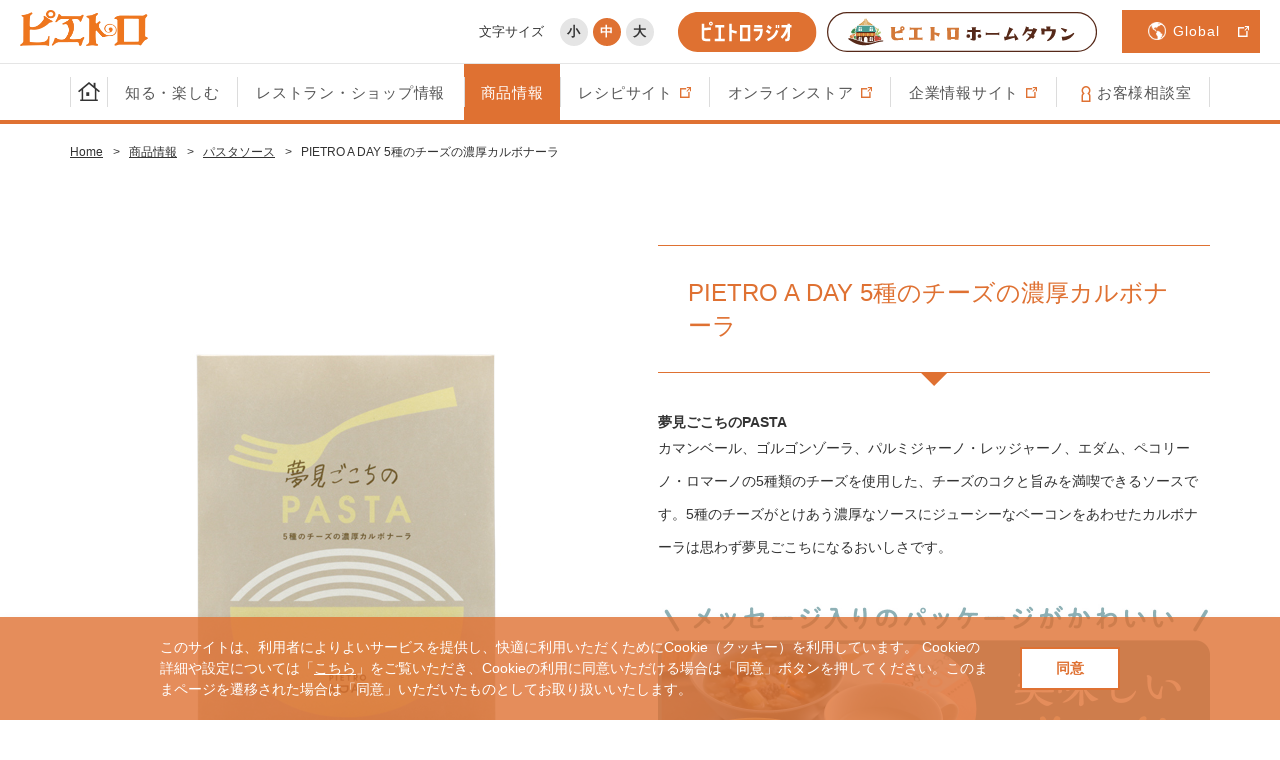

--- FILE ---
content_type: text/html; charset=UTF-8
request_url: https://www.pietro.co.jp/products/detail/314
body_size: 10068
content:
<!DOCTYPE html>
<html lang="ja">
<head>
<meta charset="UTF-8">
<meta http-equiv="X-UA-Compatible" content="IE=edge">
<meta name="format-detection" content="telephone=no">
<!-- Google Tag Manager -->
<script>(function(w,d,s,l,i){w[l]=w[l]||[];w[l].push({'gtm.start':
new Date().getTime(),event:'gtm.js'});var f=d.getElementsByTagName(s)[0],
j=d.createElement(s),dl=l!='dataLayer'?'&l='+l:'';j.async=true;j.src=
'https://www.googletagmanager.com/gtm.js?id='+i+dl;f.parentNode.insertBefore(j,f);
})(window,document,'script','dataLayer','GTM-PC5B5D6');</script>
<!-- End Google Tag Manager --><script>
	if (/ipad/i.test(navigator.userAgent)) {
	document.write('<meta name="viewport" content="width=1280">');

	} else {
	document.write('<meta name="viewport" content="width=device-width, initial-scale=1">');

	}
</script>
<title>PIETRO A DAY 5種のチーズの濃厚カルボナーラ | パスタソース | 商品情報 | ピエトロ - 美味しいドレッシングとパスタを</title>

<!-- seo -->
<meta name="description" content="おいしさと健康を追い続ける「ドレッシング・パスタのピエトロ」のパスタソース『PIETRO A DAY 5種のチーズの濃厚カルボナーラ』。カマンベール、ゴルゴンゾーラ、パルミジャーノ・レッジャーノ、エダム、ペコリーノ・ロマーノの5種類のチーズを使用した、チーズのコクと旨みを満喫できるソースです。" />
<meta name="keywords" content="ピエトロ,pietro,ドレッシング,パスタ,レストラン,パスタソース" />

<!-- icon -->
<link rel="shortcut icon" href="/favicon.ico">
<link rel="apple-touch-icon" href="https://www.pietro.co.jp/assets/front/img/common/apple-touch-icon.png">

<!-- ogp -->
<meta property="og:title" content="ピエトロ - 美味しいドレッシングとパスタを">
<meta property="og:type" content="website">
<meta property="og:url" content="https://www.pietro.co.jp/">
<meta property="og:image" content="https://www.pietro.co.jp/assets/front/img/common/ogp_ph.png">

<!-- link -->
<link rel="stylesheet" href="https://www.pietro.co.jp/assets/front/css/common/normalize.css">
<link rel="stylesheet" href="https://www.pietro.co.jp/assets/front/css/common/common.css">
<link rel="stylesheet" href="https://www.pietro.co.jp/assets/front/css/common/style.css">
<link rel="stylesheet" href="https://www.pietro.co.jp/assets/front/css/common/base.css">
<link rel="stylesheet" href="https://www.pietro.co.jp/assets/front/css/skin_products.css">
<link href="https://fonts.googleapis.com/css?family=Cormorant+Garamond:400,400i,500,500i,600,600i,700,700i" rel="stylesheet">

<!-- script -->
<script type="text/javascript" src="https://www.pietro.co.jp/assets/front/js/jquery-3.1.1.min.js"></script>
<script type="text/javascript" src="https://www.pietro.co.jp/assets/front/js/baser.min.js"></script>
<script type="text/javascript" src="https://www.pietro.co.jp/assets/front/js/jquery.psyborg.min.js"></script>
<script type="text/javascript" src="https://www.pietro.co.jp/assets/front/js/jquery.hammer-full.min.js"></script>
<script type="text/javascript" src="https://www.pietro.co.jp/assets/front/js/jquery.matchHeight-min.js"></script>
<script type="text/javascript" src="https://www.pietro.co.jp/assets/front/js/velocity.min.js"></script>
<script type="text/javascript" src="https://www.pietro.co.jp/assets/front/js/common.js"></script>
<script type="text/javascript" src="https://www.pietro.co.jp/assets/front/js/analytics.js"></script>
<!-- Facebook Pixel Code -->
<script>
  !function(f,b,e,v,n,t,s)
  {if(f.fbq)return;n=f.fbq=function(){n.callMethod?
  n.callMethod.apply(n,arguments):n.queue.push(arguments)};
  if(!f._fbq)f._fbq=n;n.push=n;n.loaded=!0;n.version='2.0';
  n.queue=[];t=b.createElement(e);t.async=!0;
  t.src=v;s=b.getElementsByTagName(e)[0];
  s.parentNode.insertBefore(t,s)}(window, document,'script',
  'https://connect.facebook.net/en_US/fbevents.js');
  fbq('init', '3207880092617978');
  fbq('track', 'PageView');
</script>
<noscript><img height="1" width="1" style="display:none"
  src="https://www.facebook.com/tr?id=3207880092617978&ev=PageView&noscript=1"
/></noscript>
<!-- End Facebook Pixel Code --></head>
<script>
	
	$(function() {
		
		//レシピスライド
		var $panel01 = $('.resipe_slide');
		if($panel01.length){
			$panel01.psycle({
				transition: 'slide',
				startIndex: 0,
				duration: 500,
				delay: 6500,
				auto: true,
				easing:'swing',
				repeat: 'return',//'loop',
				draggable: true,
				swipeable: true,
				resizable: true
			});
			var p = $panel01.data('psycle');
			p.controller($('.resipe_slide_pager'));
		}
		$('.resipe_slide li a h4').bcBoxAlignHeight(Infinity);
		
                //商品名が改行する場合は左揃えにする
		if(Math.round($('#productname').height()) > Math.round(getFontSize($('#productname')))){;
                    
                    $('#productname').css('text-align', 'left');
                }
                
                function getFontSize(target){
                    var div = $('<div style="display:none;font-size:1em;margin:0;padding:0;height:auto;border:0;">　</div>');
                    var size = div.appendTo(target).height();
                    div.remove();
                    return size;
                }
	});
</script>
<body>
	
	<!--header-->
	<!-- Google Tag Manager (noscript) -->
<noscript><iframe src="https://www.googletagmanager.com/ns.html?id=GTM-PC5B5D6"
height="0" width="0" style="display:none;visibility:hidden"></iframe></noscript>
<!-- End Google Tag Manager (noscript) -->
	<header>
	<div class="header_block clearfix">
		<p class="head_logo"><a href="https://www.pietro.co.jp/"><img src="https://www.pietro.co.jp/assets/front/img/common/head_logo.png" alt="ピエトロ"></a></p>
		<ul class="head_sp_btn clearfix">
			<li class="customer"><a href="/customer/"><span>お客様相談室</span></a></li>
			<li class="company"><a href="/company/" target="_blank"><span>企業情報</span></a></li>
			<li class="global"><a href="https://www.pietro-japan.com/" target="_blank"><span>Global</span></a></li>
		</ul>
		<div class="gnav_sp_btn">
			<div class="toggle">
				<div class="toggle_1"></div>
				<div class="toggle_2"></div>
				<div class="toggle_3"></div>
				<p><span class="open">MENU</span><span class="close">CLOSE</span></p>
			</div>
		</div>
		<div class="header_box">
			<!-- <ul class="head_subnav">
				<li class="faq"><a href="/qa/"><span>よくある質問</span></a></li>
			</ul> -->
			<div class="change_area">
				<p>文字サイズ</p>
				<ul class="fsize">
					<li class="font_s"><span>小</span></li>
					<li class="font_m"><span class="select">中</span></li>
					<li class="font_l"><span>大</span></li>
				</ul>
			</div>
			<div class="head_groupsite">
				<a href="/pietro-radio/" target="_blank"><img src="https://www.pietro.co.jp/assets/front/img/common/header_btn_radio.svg" alt="ピエトロラジオ"></a>
				<a href="https://pietro-fan.com/?utm_source=official&utm_medium=referral&utm_campaign=banner&utm_content=fancom" target="_blank"><img src="https://www.pietro.co.jp/assets/front/img/common/header_btn_hometown.svg" alt="ピエトロホームタウン"></a>
			</div>
			<ul class="head_submenu">
				<li class="global"><a href="https://www.pietro-japan.com/" target="_blank"><span>Global</span></a></li>
			</ul>
		</div>
	</div>
	<div class="gnav">
		<nav>
			<p class="head_logo"><a href="/"><img src="https://www.pietro.co.jp/assets/front/img/common/head_logo_small.png" alt="ピエトロ"></a></p>
			<ul class="head_menu">
				<li class="home"><div class="head_menu_item"><a href="/"></a></div></li>
				<li><div class="head_menu_item"><a href="/enjoy/">知る・楽しむ</a></div>
					<div class="gnav_sub05 gnav_sub">
						<div class="gnav_sub_box">
							<div class="sub_ttl">
								<h4><span class="en">Learn<span>&amp;</span>Enjoy</span>知る・楽しむ</h4>
								<p>食を楽しむさまざまなシーンを、みなさまにお届けします。</p>
								<p class="btn"><a href="/enjoy/"><span>詳細</span></a></p>
							</div>
							<div class="gnav_sub_box_inner">
								<div class="sub_menu_list">
									<ul class="clearfix">
										<li>
											<a href="/story/pietro_story/">
												<div><img src="https://www.pietro.co.jp/assets/front/img/common/gnav_sub05_ph06.jpg" alt="はじまりは、一軒のレストラン" /></div>
												<p>はじまりは、一軒のレストラン</p>
											</a>
										</li>
										<li>
											<a href="/story/history/">
												<div><img src="https://www.pietro.co.jp/assets/front/img/common/gnav_sub05_ph07.jpg" alt="ヒストリー" /></div>
												<p>ヒストリー</p>
											</a>
										</li>
										<li>
											<a href="https://pietro-fan.com/?utm_source=official&utm_medium=referral&utm_campaign=banner&utm_content=fancom" target="_blank" class="blank">
												<div><img src="https://www.pietro.co.jp/assets/front/img/common/gnav_sub05_ph08.jpg" alt="ピエトロホームタウン" /></div>
												<p>ピエトロホームタウン</p>
											</a>
										</li>
										<li>
											<a href="/story/quality/">
												<div><img src="https://www.pietro.co.jp/assets/front/img/common/gnav_sub05_ph10.jpg" alt="ピエトロがおいしいをつなぐまで" /></div>
												<p>ピエトロがおいしいをつなぐまで</p>
											</a>
										</li>
										<!-- <li>
											<a href="/enjoy/syokuiku/">
												<div><img src="https://www.pietro.co.jp/assets/front/img/common/gnav_sub05_ph02.jpg" alt="食育活動" /></div>
												<p>食育活動</p>
											</a>
										</li> -->
										<li>
											<a href="https://www.pietro.co.jp/pickup/pietrosfactory">
												<div><img src="https://www.pietro.co.jp/assets/front/img/common/gnav_sub05_ph04.jpg" alt="PIETRO's FACTORY" /></div>
												<p>PIETRO's FACTORY</p>
											</a>
										</li>
										<!-- <li>
											<a href="/enjoy/nokopj/" target="_blank" class="blank">
												<div><img src="https://www.pietro.co.jp/assets/front/img/common/gnav_sub05_ph05.jpg" alt="能古島おいしいPROJECT" /></div>
												<p>能古島おいしいPROJECT</p>
											</a>
										</li> -->
									</ul>
								</div>
							</div>
						</div>
					</div>
				</li>
				<li><div class="head_menu_item"><a href="/restaurant/">レストラン・ショップ情報</a></div>
					<div class="gnav_sub03 gnav_sub">
						<div class="gnav_sub_box">
							<div class="sub_ttl">
								<h4><span class="en">Restaurant<span>&amp;</span>Shops</span>レストラン・<br>ショップ情報</h4>
								<p>1980年の創業以来、たくさんのお客様からの「おいしかった、またくるよ」というお声に支えられています。</p>
								<p class="btn"><a href="/restaurant/"><span>詳細</span></a></p>
							</div>
							<div class="gnav_sub_box_inner">
								<div class="restaurant_search">
									<div class="restaurant_search_block">
										<div class="restaurant_search_box clearfix">
											<div class="search_map">
												<p><a href="/restaurant/#restaurant_top_search"><span>店舗をさがす</span></a></p>
												<div class="bg"><img src="https://www.pietro.co.jp/assets/front/img/common/gnav_sub_map.png" alt="" /></div>
											</div>
											<div class="search_nav">
												<p>レストラン一覧</p>
												<ul class="clearfix">
													<li><a href="/restaurant/hokkaido/">北海道</a></li>
													<li><a href="/restaurant/miyagi/">宮城県</a></li>
													<li><a href="/restaurant/saitama/">埼玉県</a></li>
													<li><a href="/restaurant/tokyo/">東京都</a></li>
													<li><a href="/restaurant/kanagawa/">神奈川県</a></li>
													<li><a href="/restaurant/nigata/">新潟県</a></li>
													<li><a href="/restaurant/nagano/">長野県</a></li>
													<li><a href="/restaurant/shizuoka/">静岡県</a></li>
													<li><a href="/restaurant/aichi/">愛知県</a></li>
													<li><a href="/restaurant/osaka/">大阪府</a></li>
													<li><a href="/restaurant/tottori/">鳥取県</a></li>
													<li><a href="/restaurant/shimane/">島根県</a></li>
													<li><a href="/restaurant/hiroshima/">広島県</a></li>
													<li><a href="/restaurant/ehime/">愛媛県</a></li>
													<li><a href="/restaurant/fukuoka/">福岡県</a></li>
													<li><a href="/restaurant/saga/">佐賀県</a></li>
													<li><a href="/restaurant/kumamoto/">熊本県</a></li>
													<li><a href="/restaurant/nagasaki/">長崎県</a></li>
													<li><a href="/restaurant/kagoshima/">鹿児島県</a></li>
													<!-- <li><a href="/restaurant/hawaii/">ハワイ</a></li> -->
												</ul>
											</div>
										</div>
									</div>
								</div>
								<div class="sub_menu_list">
									<ul class="clearfix">
										<li>
											<a href="/restaurant/#restaurant_top_category_list">
												<div><img src="https://www.pietro.co.jp/assets/front/img/common/gnav_sub03_ph02.jpg" alt="グランドメニュー" /></div>
												<p>グランドメニュー</p>
											</a>
										</li>
									</ul>
								</div>
							</div>
						</div>
					</div>
				</li>
				<li><div class="head_menu_item"><a href="/products/">商品情報</a></div>
					<div class="gnav_sub02 gnav_sub">
						<div class="gnav_sub_box">
							<div class="sub_ttl">
								<h4><span class="en">Products</span>商品情報</h4>
								<p>レストラン仕込みの本格的なおいしさを手軽にご家庭で。</p>
								<p class="btn"><a href="/products/"><span>詳細</span></a></p>
							</div>
							<div class="gnav_sub_box_inner">
								<div class="sub_menu_list">
									<ul class="clearfix">
										<li>
											<a href="/products/dressing/">
												<div><img src="https://www.pietro.co.jp/assets/front/img/common/gnav_sub02_ph01.jpg" alt="ドレッシング" /></div>
												<p>ドレッシング</p>
											</a>
										</li>
										<li>
											<a href="/products/pastasauce/">
												<div><img src="https://www.pietro.co.jp/assets/front/img/common/gnav_sub02_ph02.jpg" alt="パスタソース" /></div>
												<p>パスタソース</p>
											</a>
										</li>
										<li>
											<a href="/products/seasoning/">
												<div><img src="https://www.pietro.co.jp/assets/front/img/common/gnav_sub02_ph03.jpg" alt="調味料" /></div>
												<p>調味料</p>
											</a>
										</li>
										<li>
											<a href="/products/soup/">
												<div><img src="https://www.pietro.co.jp/assets/front/img/common/gnav_sub02_ph04.jpg" alt="スープ" /></div>
												<p>スープ</p>
											</a>
										</li>
										<li>
											<a href="/products/frozenfood/">
												<div><img src="https://www.pietro.co.jp/assets/front/img/common/gnav_sub02_ph05.jpg" alt="冷凍商品" /></div>
												<p>冷凍商品</p>
											</a>
										</li>
										<li>
											<a href="/products/others/">
												<div><img src="https://www.pietro.co.jp/assets/front/img/common/gnav_sub02_ph06.jpg" alt="その他商品" /></div>
												<p>その他商品</p>
											</a>
										</li>
									</ul>
								</div>
							</div>
						</div>
					</div>
				</li>
				<li><div class="head_menu_item"><a href="/recipe/" target="_blank"><span class="blank">レシピサイト</span></a></div>
					<div class="gnav_sub04 gnav_sub">
						<div class="gnav_sub_box">
							<div class="sub_ttl">
								<h4><span class="en">Recipe</span>レシピ</h4>
								<p>ピエトロドレッシングを使った様々なレシピをご紹介します。</p>
								<p class="btn"><a href="/recipe/" target="_blank"><span>詳細</span></a></p>
							</div>
							<div class="gnav_sub_box_inner">
								<div class="sub_menu_list">
									<ul class="clearfix">
										<li>
											<a href="/recipe/special/" target="_blank">
												<div><img src="https://www.pietro.co.jp/assets/front/img/common/gnav_sub04_ph01.jpg" alt="特集レシピ" /></div>
												<p>特集レシピ</p>
											</a>
										</li>
										<li>
											<a href="/recipe/#top_ranking" target="_blank">
												<div><img src="https://www.pietro.co.jp/assets/front/img/common/gnav_sub04_ph02.jpg" alt="人気ランキング" /></div>
												<p>人気ランキング</p>
											</a>
										</li>
										<li>
											<a href="/recipe/search/" target="_blank">
												<div><img src="https://www.pietro.co.jp/assets/front/img/common/gnav_sub04_ph03.jpg" alt="レシピをさがす" /></div>
												<p>レシピをさがす</p>
											</a>
										</li>
									</ul>
								</div>
							</div>
						</div>
					</div>
				</li>
				<li><div class="head_menu_item"><a href="https://pietro-onlineshop.com/" target="_blank"><span class="blank">オンラインストア</span></a></div></li>
				<li><div class="head_menu_item"><a href="/company/" target="_blank"><span class="blank">企業情報サイト</span></a></div>
				<li class="customer"><div class="head_menu_item"><a href="/customer/"><span>お客様相談室</span></a></div></li>
			</ul>
			<ul class="head_submenu">
				<li class="global"><a href="https://www.pietro-japan.com/" target="_blank"><span>Global</span></a></li>
			</ul>
		</nav>
	</div>
	<div class="gnav_sp">
		<nav>
			<ul class="head_menu">
				<li><a href="/">ホーム</a></li>
				<li><span class="toggle_ttl"><a href="/enjoy/">知る・楽しむ</a></span>
					<div class="toggle_txt">
						<ul>
							<li><a href="/story/pietro_story/"><span>はじまりは一軒のレストラン</span></a></li>
							<li><a href="/story/history/"><span>ヒストリー</span></a></li>
							<li><a href="https://pietro-fan.com/?utm_source=official&utm_medium=referral&utm_campaign=banner&utm_content=fancom" target="_blank" class="blank"><span>ピエトロホームタウン</span></a></li>
							<li><a href="/story/quality/"><span>ピエトロがおいしいをつなぐまで</span></a></li>
							<!-- <li><a href="/enjoy/syokuiku/"><span>食育活動</span></a></li> -->
							<li><a href="https://www.pietro.co.jp/pickup/pietrosfactory"><span>PIETRO's FACTORY</span></a></li>
							<!-- <li><a href="/enjoy/nokopj/" target="_blank" class="blank"><span>能古島おいしいPROJECT</span></a></li> -->
						</ul>
					</div>
				</li>
				<li><span class="toggle_ttl"><a href="/restaurant/">レストラン・ショップ情報</a></span>
					<div class="toggle_txt">
						<ul>
							<li><a href="/restaurant/#restaurant_top_category_list"><span>グランドメニュー</span></a></li>
							<li><a href="/restaurant/#restaurant_top_search"><span>店舗をさがす</span></a></li>
						</ul>
					</div>
				</li>
				<li><span class="toggle_ttl"><a href="/products/">商品情報</a></span>
					<div class="toggle_txt">
						<ul>
							<li><a href="/products/dressing/"><span>ドレッシング</span></a></li>
							<li><a href="/products/pastasauce/"><span>パスタソース</span></a></li>
							<li><a href="/products/seasoning/"><span>調味料</span></a></li>
							<li><a href="/products/soup/"><span>スープ</span></a></li>
							<li><a href="/products/frozenfood/"><span>冷凍商品</span></a></li>
							<li><a href="/products/others/"><span>その他商品</span></a></li>
						</ul>
					</div>
				</li>
				<li><span class="toggle_ttl"><a href="/recipe/" target="_blank">レシピサイト</a></span>
					<div class="toggle_txt">
						<ul>
							<li><a href="/recipe/special/" target="_blank"><span>特集レシピ</span></a></li>
							<li><a href="/recipe/#top_ranking" target="_blank"><span>人気ランキング</span></a></li>
							<li><a href="/recipe/search/" target="_blank"><span>レシピをさがす</span></a></li>
						</ul>
					</div>
				</li>
				<li><a href="https://pietro-onlineshop.com/">オンラインストア</a></li>
				<li><a href="/company/" class="blank" target="_blank">企業情報サイト</a></li>
			</ul>
		</nav>
	</div>
	</header>

	<script>
	// 緊急のお知らせ情報を表示
	$(function() {
		$.ajax({ type: 'post', url: 'https://www.pietro.co.jp/common/emergency', data: {}, dataType: 'html', cache: false })
		.done(function (emergency_html) { $("main#container").prepend(emergency_html); })
		.fail(function () {});
	});
	</script>	<!--//header END-->
	<div class="mask"></div>
	
	<!--container-->
	<main id="container">
				
		<!--breadcrumb-->
		<nav class="breadcrumb">
			<ul>
				<li><a href="/">Home</a>&gt;</li>
				<li><a href="/products/">商品情報</a>&gt;</li>
				<li><a href="/products/pastasauce/">
					パスタソース</a>&gt;</li>
				<li>PIETRO A DAY 5種のチーズの濃厚カルボナーラ</li>
			</ul>
		</nav>
		<!--//breadcrumb END-->
		
		<!--contents-->
		<div id="contents">
			
			<div class="products_detail_main clearfix">
				<div class="ph">
					<div><img src="/assets/upload/product/20250607aday_pasta_5cheese.jpg" alt=""></div>
																				<div class="btn_area sp-none">	
						<div class="btn_area">
							<p class="btn_red"><a href="https://www.pietro-onlineshop.com/item.php?pn=ADP11" target="_blank" class="blank"><span>オンラインストアはこちら</span></a></p>
						</div>
					</div>
									</div>
				<div class="txt">
                                    <h1 style="word-wrap:break-word;"><div id="productname">PIETRO A DAY 5種のチーズの濃厚カルボナーラ</div></h1>
					<p><h2><strong>夢見ごこちのPASTA</strong></h2>
<p>カマンベール、ゴルゴンゾーラ、パルミジャーノ・レッジャーノ、エダム、ペコリーノ・ロマーノの5種類のチーズを使用した、チーズのコクと旨みを満喫できるソースです。5種のチーズがとけあう濃厚なソースにジューシーなベーコンをあわせたカルボナーラは思わず夢見ごこちになるおいしさです。<!-- br /><span style="color: #ff0000;">※2023年9月1日より原材料をリニューアルしました。</span --></p>
<p><a title="ピエトロのギフト" href="https://www.pietro-onlineshop.com/lp/pietrogift.html"><span style="color: #ff0000;"><img title="" src="/assets/upload/product/product_banner1_aday_gift.jpg" width="552" /> </span></a></p></p>
					<div class="table_list01">
						<table cellpadding="0" cellspacing="0" width="100%">
							<tr>
								<th>内容量</th>
								<td>135g</td>
							</tr>
							<tr>
								<th>賞味期限</th>
								<td>製造日から1年</td>
							</tr>
							<tr>
								<th>栄養成分表示</th>
								<td>1袋(135g)当たり　エネルギー217kcal/たんぱく質8.2g/脂質16.7g/炭水化物8.4g/食塩相当量3.2g ※推定値(サンプル品分析による値)</td>
							</tr>
							<tr>
								<th>原材料</th>
								<td>乳等を主要原料とする食品(国内製造)、ベーコン、ナチュラルチーズ、鶏卵加工品、クリーム、ホワイトソースルウ、プロセスチーズ、バター、ワイン、チキンエキス、昆布茶、食塩、香辛料／増粘剤(加工デンプン、キサンタンガム)、調味料(アミノ酸等)、リン酸塩(Na)、くん液、酸化防止剤(ビタミンC)、酸味料、着色料(クチナシ)、発色剤(亜硝酸Na)、香辛料抽出物、(一部に小麦・卵・乳成分・大豆・鶏肉・豚肉を含む)</td>
							</tr>
																					<tr>
								<th>保存方法</th>
								<td>直射日光、高温下はさけて常温で保存してください。</td>
							</tr>
																					<tr>
								<th>調理方法</th>
								<td>■湯せん<br />
内袋の封をきらずに、沸騰したお湯の中で3～5分間温めてください。<br />
■電子レンジ<br />
必ず深めの耐熱容器に移し、ラップをふんわりとかけて温めてください。<br />
500W：約1分40秒、600W：約1分30秒</td>
							</tr>
													</table>
					</div>
										<div class="btn_area pc-none">
						<p class="btn_red"><a href="https://www.pietro-onlineshop.com/item.php?pn=ADP11" target="_blank" class="blank"><span>オンラインストアはこちら</span></a></p>
					</div>
									</div>
			</div>
			
			<p>&nbsp;</p>
<p>&nbsp;</p>
<div class="products_detail">
<div class="sp-none">
<div class="point_ttl">
<h2 id="mcetoc_1i2do52r00">知って楽しいピエトロのこと、商品のこと</h2>
</div>
<div class="point_list">
<table style="width: 1100px;">
<tbody>
<tr style="height: 291px;">
<td style="width: 525px; height: 291px;"><a title="ピエトロがおいしいをつなぐまで" href="/story/quality/"><img src="/assets/upload/product/product_banner2_all_Quality.jpg" width="525" /></a></td>
<td style="width: 50px; height: 291px;">&nbsp;</td>
<td style="width: 525px; height: 291px;"><a title="PIETRO A DAY ブランドページ" href="/products/aday/"><img src="/assets/upload/product/product_banner3_ADAY_brandpage.jpg" width="525" /></a></td>
</tr>
<tr style="height: 5.10938px;">
<td style="width: 525px; height: 5.10938px;">&nbsp;</td>
<td style="width: 50px; height: 5.10938px;">&nbsp;</td>
<td style="width: 525px; height: 5.10938px;">&nbsp;</td>
</tr>
<tr style="height: 47px;">
<td style="width: 525px; height: 47px; text-align: center;">
<p><span style="font-size: 11pt;">「安全・安心」と「おいしい」を<br />お届けするまでの道のりをご案内します</span></p>
</td>
<td style="width: 50px; height: 47px;">&nbsp;</td>
<td style="width: 525px; height: 47px; text-align: center;">
<p><span style="font-size: 11pt;">PIETRO A DAYってどんなシリーズ？<br />心がホッとあたたまる、スープにパスタにカレーたち</span></p>
</td>
</tr>
</tbody>
</table>
<p>&nbsp;</p>
<p>&nbsp;</p>
</div>
</div>
<div class="pc-none" style="text-align: center;">
<div class="point_ttl">
<h2 id="mcetoc_1i2do52r00">知って楽しいピエトロのこと<br />商品のこと</h2>
</div>
<a title="ピエトロがおいしいをつなぐまで" href="/story/quality/"><img style="margin-top: 10px; margin-bottom: 10px;" src="/assets/upload/product/product_banner2_all_Quality.jpg" width="565" height="333" /></a>
<div style="text-align: center;">「安全・安心」と「おいしい」を<br />お届けするまでの道のりをご案内します</div>
<div>&nbsp;</div>
<a title="PIETRO A DAY ブランドページ" href="/products/aday/"><img style="margin-bottom: 10px; margin-top: 10px;" src="/assets/upload/product/product_banner3_ADAY_brandpage.jpg" width="565" height="333" /></a>
<div style="text-align: center;">PIETRO A DAYってどんなシリーズ？<br />心がホッとあたたまる、スープにパスタにカレーたち</div>
<div>&nbsp;</div>
<div>&nbsp;</div>
<div>&nbsp;</div>
</div>
</div>			
<!--				ココ、こだわっています！
				<div class="point_ttl"><h2>ココ、こだわっています！</h2></div>
				<div class="point_list">
					<ul>
						<li>
							<div class="txt">
								<div class="ttl">
									<p><span class="en">Point</span><span class="number">1</span></p>
									<h3>厳選した国産たまねぎ</h3>
								</div>
								<p>季節によって、水分量などの違いでたまねぎの味が変わる為、北海道～九州で、年間を通して、ドレッシングにした時においしいたまねぎを探し続けています。たまねぎを探す「味の番人」チームがあり、選定・試食を繰り返しています。</p>
							</div>
							<div class="ph"><img src="https://www.pietro.co.jp/assets/front/img/products/dressing/dressing_detail01_ph01.jpg" alt=""></div>
						</li>
						<li>
							<div class="txt">
								<div class="ttl">
									<p><span class="en">Point</span><span class="number">2</span></p>
									<h3>たまねぎは1個ずつ人の手で切っています</h3>
								</div>
								<p>傷んだたまねぎが混ざると、おいしいドレッシングができません。1個ずつ人の手で切り、目で確認することがポイントです。また、たまねぎを搾る時に均等の旨みを出すために、刻みの工程で同じサイズになるよう、あらかじめ人の手で均等な大きさに揃えます。</p>
							</div>
							<div class="ph"><img src="https://www.pietro.co.jp/assets/front/img/products/dressing/dressing_detail01_ph02.jpg" alt=""></div>
						</li>
						<li>
							<div class="txt">
								<div class="ttl">
									<p><span class="en">Point</span><span class="number">3</span></p>
									<h3>九州の甘いしょうゆ</h3>
								</div>
								<p>九州の醸造元に特注するオリジナルのしょうゆを複数ブレンドして使っています。</p>
							</div>
							<div class="ph"><img src="https://www.pietro.co.jp/assets/front/img/products/dressing/dressing_detail01_ph03.jpg" alt=""></div>
						</li>
					</ul>
				</div>
				//ココ、こだわっています！ END
				
				この商品の豆知識
				<div class="point_ttl"><h2>この商品の豆知識</h2></div>
				<div class="point_list">
					<ul>
						<li>
							<div class="txt">
								<div class="ttl">
									<p><span class="en">Point</span><span class="number">1</span></p>
									<h3>“生タイプ”のドレッシング</h3>
								</div>
								<p>ピエトロのドレッシングは玉ねぎやしょうゆなど素材の風味をいかした、出来たてのおいしさをお届けしたい為、火を通していません。</p>
							</div>
							<div class="ph"><img src="https://www.pietro.co.jp/assets/front/img/products/dressing/dressing_detail01_ph04.jpg" alt=""></div>
						</li>
						<li>
							<div class="txt">
								<div class="ttl">
									<p><span class="en">Point</span><span class="number">2</span></p>
									<h3>賞味期限が短いワケ</h3>
								</div>
								<p>火を通していないため、出来たての風味をお楽しみいただけますが、味の変化が起こりやすくなってしまいます。おいしく召し上がっていただける最長期間を表
示しています。</p>
							</div>
						</li>
						<li>
							<div class="txt">
								<div class="ttl">
									<p><span class="en">Point</span><span class="number">3</span></p>
									<h3>ラベルはUV加工</h3>
								</div>
								<p>光による油の酸化でおいしさを損なうのを防ぐため、UV加工素材をラベルに使いました。</p>
							</div>
						</li>
					</ul>
				</div>
				//この商品の豆知識 END
				
				おいしくお召し上がりいただくために
				<div class="point_ttl"><h2>おいしくお召し上がりいただくために</h2></div>
				<div class="point_list">
					<ul>
						<li>
							<div class="txt">
								<div class="ttl">
									<p><span class="en">Point</span><span class="number">1</span></p>
									<h3>実は・・・コツがあるんです</h3>
								</div>
								<p>ポイントは、ボトルを左右に振ること！上下に振るより、中身がよく混ざります。</p>
							</div>
						</li>
						<li>
							<div class="txt">
								<div class="ttl">
									<p><span class="en">Point</span><span class="number">2</span></p>
									<h3>飛び散り防止のために</h3>
								</div>
								<p>新ボトル：キャップをカチッと音がするまでまわしてしめて、左右によく振ってお使いください。ご使用後もキャップは捨てないようお願いいたします。<br>詳しくはこちら&#9661;<br><a href="http://www.pietro.co.jp/pickup/lp.html">http://www.pietro.co.jp/pickup/lp.html</a><br>旧ボトル：ご使用の前に中のネジ栓をしめて、左右によく振ってお使いください。ご使用後もネジ栓は捨てずに、しっかりと締めてください。</p>
							</div>
						</li>
						<li>
							<div class="txt">
								<div class="ttl">
									<p><span class="en">Point</span><span class="number">3</span></p>
									<h3>保存方法</h3>
								</div>
								<p>開栓後は冷蔵庫に保存し、賞味期限内にお召し上がりください。</p>
							</div>
						</li>
					</ul>
				</div>
				//おいしくお召し上がりいただくために END-->
			
						
		</div>
		<!--//contents END-->
		
		<div class="products_nav">
			<nav>
				<div class="ttl_area"><h2><span>Category</span>商品カテゴリー</h2></div>
				<ul class="clearfix">
										<li ><a href="/products/dressing/">
						<div><img src="https://www.pietro.co.jp/assets/front/img/products/category_nav_ph01.jpg" alt="ドレッシング"></div>
						<h3>ドレッシング</h3>
					</a></li>
										<li class="select"><a href="/products/pastasauce/">
						<div><img src="https://www.pietro.co.jp/assets/front/img/products/category_nav_ph02.jpg" alt="パスタソース"></div>
						<h3>パスタソース</h3>
					</a></li>
										<li ><a href="/products/seasoning/">
						<div><img src="https://www.pietro.co.jp/assets/front/img/products/category_nav_ph03.jpg" alt="調味料"></div>
						<h3>調味料</h3>
					</a></li>
										<li ><a href="/products/soup/">
						<div><img src="https://www.pietro.co.jp/assets/front/img/products/category_nav_ph04.jpg" alt="スープ"></div>
						<h3>スープ</h3>
					</a></li>
										<li ><a href="/products/frozenfood/">
						<div><img src="https://www.pietro.co.jp/assets/front/img/products/category_nav_ph05.jpg" alt="冷凍商品"></div>
						<h3>冷凍商品</h3>
					</a></li>
										<li ><a href="/products/others/">
						<div><img src="https://www.pietro.co.jp/assets/front/img/products/category_nav_ph06.jpg" alt="その他商品"></div>
						<h3>その他商品</h3>
					</a></li>
									</ul>
			</nav>
		</div>
		
	</main>
	<!--//container END-->
	
	<!--footer-->
			<footer>
		<p class="sp_btn_search"><a href="" onclick="javascript:window.history.back(-1);return false;"><span>前のページに戻る</span></a></p>
		<p class="page_top"><a href="https://www.pietro.co.jp/"><img src="https://www.pietro.co.jp/assets/front/img/common/page_top.png" alt=""></a></p>
		<div class="fnav">
			<div class="fnav_block clearfix">
				<div class="fnav01">
					<nav>
						<ul>
							<li><a href="/enjoy/">知る・楽しむ</a>
								<ul>
									<li><a href="/story/pietro_story/">はじまりは、一軒のレストラン</a></li>
									<li><a href="/story/history/">ヒストリー</a></li>
									<li><a href="https://pietro-fan.com/?utm_source=official&utm_medium=referral&utm_campaign=banner&utm_content=fancom" target="_blank" class="blank">ピエトロホームタウン</a></li>
									<li><a href="/story/quality/">ピエトロがおいしいをつなぐまで</a></li>
									<!-- <li><a href="/enjoy/syokuiku/">食育活動</a></li> -->
									<li><a href="https://www.pietro.co.jp/pickup/pietrosfactory">PIETRO's FACTORY</a></li>
									<!-- <li><a href="/enjoy/nokopj/" target="_blank" class="blank">能古島おいしいPROJECT</a></li> -->
									<!--<li><a href="/enjoy/onion/">たまねぎ博物館</a></li>-->
								</ul>
							</li>
						</ul>
					</nav>
					<nav class="sp-none">
						<ul>
							<li><a href="/restaurant/">レストラン・ショップ情報</a>
								<ul>
									<li><a href="/restaurant/#restaurant_top_category_list">グランドメニュー</a></li>
									<li><a href="/restaurant/all/">レストラン検索</a>
										<ul>
											<li><a href="/restaurant/hokkaido/">北海道</a></li>
											<li><a href="/restaurant/miyagi/">宮城県</a></li>
											<li><a href="/restaurant/saitama/">埼玉県</a></li>
											<li><a href="/restaurant/tokyo/">東京都</a></li>
											<li><a href="/restaurant/kanagawa/">神奈川県</a></li>
											<li><a href="/restaurant/nigata/">新潟県</a></li>
											<li><a href="/restaurant/nagano/">長野県</a></li>
											<li><a href="/restaurant/shizuoka/">静岡県</a></li>
											<li><a href="/restaurant/aichi/">愛知県</a></li>
											<li><a href="/restaurant/osaka/">大阪府</a></li>
											<li><a href="/restaurant/tottori/">鳥取県</a></li>
											<li><a href="/restaurant/shimane/">島根県</a></li>
											<li><a href="/restaurant/hiroshima/">広島県</a></li>
											<li><a href="/restaurant/ehime/">愛媛県</a></li>
											<li><a href="/restaurant/fukuoka/">福岡県</a></li>
											<li><a href="/restaurant/saga/">佐賀県</a></li>
											<li><a href="/restaurant/kumamoto/">熊本県</a></li>
											<li><a href="/restaurant/nagasaki/">長崎県</a></li>
											<li><a href="/restaurant/kagoshima/">鹿児島県</a></li>
											<!-- <li><a href="/restaurant/hawaii/">ハワイ</a></li> -->
										</ul>
									</li>
									<!--<li><a href="/restaurant/kodawari/">ピエトロのこだわり</a></li>-->
								</ul>
							</li>
						</ul>
					</nav>
					<nav class="pc-none">
						<ul><li><a href="/restaurant/#restaurant_top_category_list">グランドメニュー</a></li></ul>
					</nav>
					<nav class="pc-none">
						<ul><li><a href="/restaurant/#restaurant_top_search">レストラン検索</a></li></ul>
					</nav>
					<nav>
						<ul>
							<li><a href="/products/">商品情報</a>
								<ul>
									<li><a href="/products/dressing/">ドレッシング</a></li>
									<li><a href="/products/pastasauce/">パスタソース</a></li>
									<li><a href="/products/seasoning/">調味料</a></li>
									<li><a href="/products/soup/">スープ</a></li>
									<li><a href="/products/frozenfood/">冷凍商品</a></li>
									<li><a href="/products/others/">その他商品</a></li>
								</ul>
							</li>
						</ul>
					</nav>					
					<nav>
						<ul>
							<li><a href="/recipe/" class="blank" target="_blank">レシピサイト</a>
								<ul>
									<li><a href="/recipe/special/" target="_blank">特集レシピ</a></li>
									<li><a href="/recipe/#top_ranking" target="_blank">人気ランキング</a></li>
									<li><a href="/recipe/search/" target="_blank">レシピをさがす</a></li>
								</ul>
							</li>
						</ul>
					</nav>
					<nav>
						<ul>
							<li><a href="/company/" class="blank" target="_blank">企業情報サイト</a>
								<ul>
									<li><a href="/company/about/" target="_blank">会社情報</a></li>
									<li><a href="/company/ir/" target="_blank">IR情報</a></li>
									<li><a href="/company/koukoku/" target="_blank">電子公告</a></li>
									<li><a href="/company/recruit/" target="_blank">採用情報</a></li>
									<li><a href="/company/csr/" target="_blank">社会・環境への取り組み(SDGs)</a></li>
								</ul>
							</li>
						</ul>
					</nav>
					<nav class="sns">
						<ul>
							<li class="no_link_ttl"><p>ピエトロ公式アカウント</p>
								<ul class="sns_list">
									<li><a href="https://www.instagram.com/pietro_19801209/" target="_blank"><img src="https://www.pietro.co.jp/assets/front/img/common/sns_icon_insta.png" alt="Instagram"></a></li>
									<li><a href="https://twitter.com/pietro_19801209" target="_blank"><img src="https://www.pietro.co.jp/assets/front/img/common/sns_icon_twitter.png" alt="Twitter"></a></li>
									<li><a href="https://www.youtube.com/channel/UC_u5zOoxip0GMMmry4wpAQA" target="_blank"><img src="https://www.pietro.co.jp/assets/front/img/common/sns_icon_youtube.png" alt="YouTube"></a></li>
								</ul>
							</li>
						</ul>
					</nav>
				</div>
			</div>
		</div>
		<div class="ft_block">
			<div class="ft_box clearfix">
				<div class="ft_box_inner">
					<div class="ft_logo_block">
						<p class="ft_logo"><a href="https://www.pietro.co.jp/"><img src="https://www.pietro.co.jp/assets/front/img/common/sp_ft_logo.png" alt=" ピエトロは「おいしさ」と「健康」を追い続けます。"></a></p>
					</div>
					<div class="fsubnav_block">
						<nav>
							<ul>
								<li><a href="/kiyaku/">サイト利用規約</a></li>
								<li><a href="/privacy/">個人情報の取扱いについて</a></li>
								<li><a href="/cookie/">Cookieについて</a></li>
								<li><a href="/sitemap/">サイトマップ</a></li>
							</ul>
						</nav>
					</div>
				</div>
				<p class="copyright">Copyright&copy; PIETRO GROUP. ALL RIGHTS RESERVED.</p>
			</div>
			
		</div>
	</footer>

<!-- cookie同意 -->
<script type="text/javascript" src="/assets/front/js/cookie_button.js"></script>
<!-- Yahoo Code for your Target List -->
<script type="text/javascript" language="javascript">
/* <![CDATA[ */
var yahoo_retargeting_id = 'K8KFGUTCJ5';
var yahoo_retargeting_label = '';
var yahoo_retargeting_page_type = '';
var yahoo_retargeting_items = [{item_id: '', category_id: '', price: '', quantity: ''}];
/* ]]> */
</script>
<script type="text/javascript" language="javascript" src="https://b92.yahoo.co.jp/js/s_retargeting.js"></script>

<!-- Global site tag (gtag.js) - AdWords: 783923085 -->
<script async src="https://www.googletagmanager.com/gtag/js?id=AW-783923085"></script>
<script>
  window.dataLayer = window.dataLayer || [];
  function gtag(){dataLayer.push(arguments);}
  gtag('js', new Date());

  gtag('config', 'AW-783923085');
</script>

<!-- Yahoo Code for your Target List -->
<script type="text/javascript">
/* <![CDATA[ */
var yahoo_ss_retargeting_id = 1001024585;
var yahoo_sstag_custom_params = window.yahoo_sstag_params;
var yahoo_ss_retargeting = true;
/* ]]> */
</script>
<script type="text/javascript" src="https://s.yimg.jp/images/listing/tool/cv/conversion.js">
</script>
<noscript>
<div style="display:inline;">
<img height="1" width="1" style="border-style:none;" alt="" src="https://b97.yahoo.co.jp/pagead/conversion/1001024585/?guid=ON&script=0&disvt=false"/>
</div>
</noscript>

<!-- Yahoo Code for your Target List -->
<script type="text/javascript" language="javascript">
/* <![CDATA[ */
var yahoo_retargeting_id = 'NM6C0YSQJ1';
var yahoo_retargeting_label = '';
var yahoo_retargeting_page_type = '';
var yahoo_retargeting_items = [{item_id: '', category_id: '', price: '', quantity: ''}];
/* ]]> */
</script>
<script type="text/javascript" language="javascript" src="https://b92.yahoo.co.jp/js/s_retargeting.js"></script>

<!-- Global site tag (gtag.js) - Google Ads: 791180745 -->
<script async src="https://www.googletagmanager.com/gtag/js?id=AW-791180745"></script>
<script>
  window.dataLayer = window.dataLayer || [];
  function gtag(){dataLayer.push(arguments);}
  gtag('js', new Date());

  gtag('config', 'AW-791180745');
</script>	<!--//footer END-->
</body>
</html>

--- FILE ---
content_type: text/css
request_url: https://www.pietro.co.jp/assets/front/css/common/common.css
body_size: 1980
content:
@charset "UTF-8";

/* ***
	* reset
* ************************************************************************************************************* */
html{color:#000;background:#FFF}body,div,dl,dt,dd,ul,ol,li,h1,h2,h3,h4,h5,h6,pre,code,form,fieldset,legend,input,textarea,p,blockquote,th,td{margin:0;padding:0}table{border-collapse:collapse;border-spacing:0}fieldset,img{border:0}address,caption,cite,code,dfn,th,var{font-style:normal;font-weight:normal}ol,ul{list-style:none}caption,th{text-align:left}h1,h2,h3,h4,h5,h6{font-size:100%;font-weight:normal}q:before,q:after{content:''}abbr,acronym{border:0;font-variant:normal}sup{vertical-align:text-top}sub{vertical-align:text-bottom}input,textarea,select{font-family:inherit;font-size:inherit;font-weight:inherit}input,textarea,select{*font-size:100%}legend{color:#000}#yui3-css-stamp.cssreset{display:none}img {vertical-align:top;font-size:0;line-height:0}



/*游ゴシック対策*/
h1, h2, h3, h4, h5, h6 {
	font-weight: 500;
}



@media screen and (max-width: 750px) {
	h1, h2, h3, h4, h5, h6 {
		font-weight: nomal;
	}
}



/* ***
	* clearfix
* ************************************************************************************************************* */
.clearfix:before,
.clearfix:after {
    content: " ";
    display: table;
}
.clearfix:after {clear: both;}
.clearfix {*zoom: 1;}

/* ***
	* unselect
* ************************************************************************************************************* */
.unsel {
	user-select: none;
	-moz-user-select: none;
	-webkit-user-select: none;
	-ms-user-select: none;
}

/* ***
	* text-align
* ************************************************************************************************************* */
.t-left {text-align:left !important;}
.t-center {text-align:center !important;}
.t-right {text-align:right !important;}

/* ***
	* float
* ************************************************************************************************************* */
.f-left {float:left !important;}
.f-right {float:right !important;}

/* ***
	* color
* ************************************************************************************************************* */
.t-red {color: #df7132;}

/* ***
	* space
* ************************************************************************************************************* */
.mt0   {margin-top: 0 !important;}
.mt5   {margin-top: 5px !important;}
.mt10  {margin-top:10px !important;}
.mt15  {margin-top:15px !important;}
.mt20  {margin-top:20px !important;}
.mt25  {margin-top:25px !important;}
.mt30  {margin-top:30px !important;}
.mt35  {margin-top:35px !important;}
.mt40  {margin-top:40px !important;}
.mt45  {margin-top:45px !important;}
.mt50  {margin-top:50px !important;}
.mt55  {margin-top:55px !important;}
.mt60  {margin-top:60px !important;}
.mt65  {margin-top:65px !important;}
.mt70  {margin-top:70px !important;}
.mt75  {margin-top:75px !important;}
.mt80  {margin-top:80px !important;}
.mt85  {margin-top:85px !important;}
.mt90  {margin-top:90px !important;}
.mt95  {margin-top:95px !important;}
.mt100 {margin-top:100px !important;}

.mb0   {margin-bottom: 0 !important;}
.mb5   {margin-bottom: 5px !important;}
.mb10  {margin-bottom:10px !important;}
.mb15  {margin-bottom:15px !important;}
.mb20  {margin-bottom:20px !important;}
.mb25  {margin-bottom:25px !important;}
.mb30  {margin-bottom:30px !important;}
.mb35  {margin-bottom:35px !important;}
.mb40  {margin-bottom:40px !important;}
.mb45  {margin-bottom:45px !important;}
.mb50  {margin-bottom:50px !important;}
.mb55  {margin-bottom:55px !important;}
.mb60  {margin-bottom:60px !important;}
.mb65  {margin-bottom:65px !important;}
.mb70  {margin-bottom:70px !important;}
.mb75  {margin-bottom:75px !important;}
.mb80  {margin-bottom:80px !important;}
.mb85  {margin-bottom:85px !important;}
.mb90  {margin-bottom:90px !important;}
.mb95  {margin-bottom:95px !important;}
.mb100 {margin-bottom:100px !important;}

.ml0   {margin-left: 0 !important;}

.pt0   {padding-top: 0 !important;}
.pt5   {padding-top: 5px !important;}
.pt10  {padding-top:10px !important;}
.pt15  {padding-top:15px !important;}
.pt20  {padding-top:20px !important;}
.pt25  {padding-top:25px !important;}
.pt30  {padding-top:30px !important;}
.pt35  {padding-top:35px !important;}
.pt40  {padding-top:40px !important;}
.pt45  {padding-top:45px !important;}
.pt50  {padding-top:50px !important;}
.pt55  {padding-top:55px !important;}
.pt60  {padding-top:60px !important;}
.pt65  {padding-top:65px !important;}
.pt70  {padding-top:70px !important;}
.pt75  {padding-top:75px !important;}
.pt80  {padding-top:80px !important;}
.pt85  {padding-top:85px !important;}
.pt90  {padding-top:90px !important;}
.pt95  {padding-top:95px !important;}
.pt100 {padding-top:100px !important;}

.pb0   {padding-bottom: 0 !important;}
.pb5   {padding-bottom: 5px !important;}
.pb10  {padding-bottom:10px !important;}
.pb15  {padding-bottom:15px !important;}
.pb20  {padding-bottom:20px !important;}
.pb25  {padding-bottom:25px !important;}
.pb30  {padding-bottom:30px !important;}
.pb35  {padding-bottom:35px !important;}
.pb40  {padding-bottom:40px !important;}
.pb45  {padding-bottom:45px !important;}
.pb50  {padding-bottom:50px !important;}
.pb55  {padding-bottom:55px !important;}
.pb60  {padding-bottom:60px !important;}
.pb65  {padding-bottom:65px !important;}
.pb70  {padding-bottom:70px !important;}
.pb75  {padding-bottom:75px !important;}
.pb80  {padding-bottom:80px !important;}
.pb85  {padding-bottom:85px !important;}
.pb90  {padding-bottom:90px !important;}
.pb95  {padding-bottom:95px !important;}
.pb100 {padding-bottom:100px !important;}

@media screen and (max-width: 750px) {
	.mt0-sp {margin-top: 0 !important;}
	.mt5-sp {margin-top: 5px !important;}
	.mt10-sp {margin-top:10px !important;}
	.mt15-sp {margin-top:15px !important;}
	.mt20-sp {margin-top:20px !important;}
	.mt25-sp {margin-top:25px !important;}
	.mt30-sp {margin-top:30px !important;}
	.mt35-sp {margin-top:35px !important;}
	.mt40-sp {margin-top:40px !important;}
	.mt45-sp {margin-top:45px !important;}
	.mt50-sp {margin-top:50px !important;}
	.mt55-sp {margin-top:55px !important;}
	.mt60-sp {margin-top:60px !important;}
	.mt65-sp {margin-top:65px !important;}
	.mt70-sp {margin-top:70px !important;}
	.mt75-sp {margin-top:75px !important;}
	.mt80-sp {margin-top:80px !important;}
	.mt85-sp {margin-top:85px !important;}
	.mt90-sp {margin-top:90px !important;}
	.mt95-sp {margin-top:95px !important;}
	.mt100-sp {margin-top:100px !important;}

	.mb0-sp {margin-bottom: 0 !important;}
	.mb5-sp {margin-bottom: 5px !important;}
	.mb10-sp {margin-bottom:10px !important;}
	.mb15-sp {margin-bottom:15px !important;}
	.mb20-sp {margin-bottom:20px !important;}
	.mb25-sp {margin-bottom:25px !important;}
	.mb30-sp {margin-bottom:30px !important;}
	.mb35-sp {margin-bottom:35px !important;}
	.mb40-sp {margin-bottom:40px !important;}
	.mb45-sp {margin-bottom:45px !important;}
	.mb50-sp {margin-bottom:50px !important;}
	.mb55-sp {margin-bottom:55px !important;}
	.mb60-sp {margin-bottom:60px !important;}
	.mb65-sp {margin-bottom:65px !important;}
	.mb70-sp {margin-bottom:70px !important;}
	.mb75-sp {margin-bottom:75px !important;}
	.mb80-sp {margin-bottom:80px !important;}
	.mb85-sp {margin-bottom:85px !important;}
	.mb90-sp {margin-bottom:90px !important;}
	.mb95-sp {margin-bottom:95px !important;}
	.mb100-sp {margin-bottom:100px !important;}

	.pt0-sp {padding-top: 0 !important;}
	.pt5-sp {padding-top: 5px !important;}
	.pt10-sp {padding-top:10px !important;}
	.pt15-sp {padding-top:15px !important;}
	.pt20-sp {padding-top:20px !important;}
	.pt25-sp {padding-top:25px !important;}
	.pt30-sp {padding-top:30px !important;}
	.pt35-sp {padding-top:35px !important;}
	.pt40-sp {padding-top:40px !important;}
	.pt45-sp {padding-top:45px !important;}
	.pt50-sp {padding-top:50px !important;}
	.pt55-sp {padding-top:55px !important;}
	.pt60-sp {padding-top:60px !important;}
	.pt65-sp {padding-top:65px !important;}
	.pt70-sp {padding-top:70px !important;}
	.pt75-sp {padding-top:75px !important;}
	.pt80-sp {padding-top:80px !important;}
	.pt85-sp {padding-top:85px !important;}
	.pt90-sp {padding-top:90px !important;}
	.pt95-sp {padding-top:95px !important;}
	.pt100-sp {padding-top:100px !important;}

	.pb0-sp {padding-bottom: 0 !important;}
	.pb5-sp {padding-bottom: 5px !important;}
	.pb10-sp {padding-bottom:10px !important;}
	.pb15-sp {padding-bottom:15px !important;}
	.pb20-sp {padding-bottom:20px !important;}
	.pb25-sp {padding-bottom:25px !important;}
	.pb30-sp {padding-bottom:30px !important;}
	.pb35-sp {padding-bottom:35px !important;}
	.pb40-sp {padding-bottom:40px !important;}
	.pb45-sp {padding-bottom:45px !important;}
	.pb50-sp {padding-bottom:50px !important;}
	.pb55-sp {padding-bottom:55px !important;}
	.pb60-sp {padding-bottom:60px !important;}
	.pb65-sp {padding-bottom:65px !important;}
	.pb70-sp {padding-bottom:70px !important;}
	.pb75-sp {padding-bottom:75px !important;}
	.pb80-sp {padding-bottom:80px !important;}
	.pb85-sp {padding-bottom:85px !important;}
	.pb90-sp {padding-bottom:90px !important;}
	.pb95-sp {padding-bottom:95px !important;}
	.pb100-sp {padding-bottom:100px !important;}
	
	.pl0-sp {padding-left: 0 !important;}
	.pl5-sp {padding-left: 5px !important;}
	.pl10-sp {padding-left:10px !important;}
	.pl15-sp {padding-left:15px !important;}
	.pl20-sp {padding-left:20px !important;}
	.pl25-sp {padding-left:25px !important;}
	.pl30-sp {padding-left:30px !important;}
	.pl35-sp {padding-left:35px !important;}
	.pl40-sp {padding-left:40px !important;}
	.pl45-sp {padding-left:45px !important;}
	.pl50-sp {padding-left:50px !important;}
	.pl55-sp {padding-left:55px !important;}
	.pl60-sp {padding-left:60px !important;}
	.pl65-sp {padding-left:65px !important;}
	.pl70-sp {padding-left:70px !important;}
	.pl75-sp {padding-left:75px !important;}
	.pl80-sp {padding-left:80px !important;}
	.pl85-sp {padding-left:85px !important;}
	.pl90-sp {padding-left:90px !important;}
	.pl95-sp {padding-left:95px !important;}
	.pl100-sp {padding-left:100px !important;}

	.pr0-sp   {padding-right: 0 !important;}
	.pr5-sp {padding-right: 5px !important;}
	.pr10-sp {padding-right:10px !important;}
	.pr15-sp {padding-right:15px !important;}
	.pr20-sp {padding-right:20px !important;}
	.pr25-sp {padding-right:25px !important;}
	.pr30-sp {padding-right:30px !important;}
	.pr35-sp {padding-right:35px !important;}
	.pr40-sp {padding-right:40px !important;}
	.pr45-sp {padding-right:45px !important;}
	.pr50-sp {padding-right:50px !important;}
	.pr55-sp {padding-right:55px !important;}
	.pr60-sp {padding-right:60px !important;}
	.pr65-sp {padding-right:65px !important;}
	.pr70-sp {padding-right:70px !important;}
	.pr75-sp {padding-right:75px !important;}
	.pr80-sp {padding-right:80px !important;}
	.pr85-sp {padding-right:85px !important;}
	.pr90-sp {padding-right:90px !important;}
	.pr95-sp {padding-right:95px !important;}
	.pr100-sp {padding-right:100px !important;}
}

--- FILE ---
content_type: text/css
request_url: https://www.pietro.co.jp/assets/front/css/common/style.css
body_size: 6591
content:
@charset "UTF-8";

html {
	font-size: 62.5%;
}

body {
	font-family: "游ゴシック", YuGothic, "ヒラギノ角ゴ Pro W3", "Hiragino Kaku Gothic Pro", Osaka, "メイリオ", "Meiryo", "ＭＳ Ｐゴシック", "MS PGothic", Sans-Serif;
	color: #333;
	background: #fff;
	font-size: 1.4rem;
	line-height: 1.4;
}

a {
	text-decoration: none;
	color: #333;
	transition: all 0.3s ease;
}

menu,ol,ul {
	margin: 0;
	padding: 0;
}

ol, ul {
	list-style: none;
}

img {
	vertical-align: middle;
	-webkit-backface-visibility: hidden;
}

* {
	-ms-box-sizing: border-box;
	-o-box-sizing: border-box;
	box-sizing: border-box;
}

::-moz-selection {
	background: #df7132;
	color: #fff;
}

::selection {
	background: #df7132;
	color: #fff;
}

::-moz-selection {
	background: #df7132;
	color: #fff;
}



/*游ゴシック対策*/
body {
	font-weight: 500;
}



@media screen and (max-width: 750px) {
	body {
		font-size: 1.2rem;
		font-weight: normal;
		line-height: 1.7;
	}
}



/*印刷用
---------------------------------------------------------- */
@media print{
	
	body {
		zoom: 80%;
	}
	
	header,
	.gnav_sp,
	.page_top {
		display: none !important;
	}
}



/*header
---------------------------------------------------------- */
header {
	width: 100%;
	min-width: 1220px;
	clear: both;
	position: fixed;
	top: 0;
	border-bottom: 4px solid #df7132;
	background: #fff;
	z-index: 10000;
}

.header_box {
	overflow: hidden;
	zoom: 1;
	text-align: right;
}

.change_area,
.search_area {
	display: inline-block;
	vertical-align: middle;
	letter-spacing: normal;
}

.change_area {
	margin-left: 15px;
}

.change_area p {
	display: table-cell;
	vertical-align: middle;
	padding: 12px 16px;
	font-size: 13px;
}

.change_area ul,
.change_area li {
	display: table-cell;
	vertical-align: middle;
}

.change_area li:first-child {
	padding-left: 0;
}

.change_area li {
	padding-left: 5px;
}

.change_area li span {
	display: block;
	cursor: pointer;
	padding: 5px 8px 5px 7px;
	font-size: 13px;
	font-weight: bold;
	border-radius: 50%;
	background: #e5e5e5;
	transition: all 0.3s ease;
}

.change_area li span.select,
.change_area li span:hover {
	color: #fff;
	background: #df7132;
}

.search_area {
	margin-left: 20px;
}

.search_area form {
	display: table-cell;
	vertical-align: middle;
	letter-spacing: normal;
}

.search_area form .form_box {
	display: table;
	width: 100%;
	position: relative;
}

.search_area form .form_box .txt {
	display: table-cell;
	vertical-align: middle;
	width: 240px;
	padding: 5px 40px 5px 10px;
	height: 30px;
	background: #e5e5e5;
	border: none;
	outline: none;
	border-radius: 99em;
}

.search_area form .form_box .submit {
	display: table-cell;
	vertical-align: middle;
	width: 42px;
	height: 100%;
	position: absolute;
	top: 50%;
	right: 0;
	transform: translate(0, -50%);
	overflow: hidden;
	border: none;
	outline: none;
	border-radius: 0;
	text-indent: -9999px;
	white-space: nowrap;
	background: url(../../img/common/icon_search.png) center center no-repeat;
	background-size: 16px auto;
}

.header_block {
	padding: 10px 20px;
	border-bottom: 1px solid #e5e5e5;
}

.header_block .head_logo {
	float: left;
	width: 138px;
	height: 42px;
	margin-right: 15px;
}

.header_block .head_logo a {
	display: block;
}

.header_block .head_logo a img {
	width: 128px;
	height: auto;
}

.head_sp_btn,
.gnav_sp_btn {
	display: none;
}

.header_block .head_subnav,
.header_block .head_submenu {
	display: inline-block;
	letter-spacing: -0.5em;
}

.header_block .head_subnav li {
	display: inline-block;
	letter-spacing: normal;
	margin-left: 20px;
}

.header_block .head_subnav li a {
	display: block;
	font-size: 13px;
	position: relative;
}

.header_block .head_subnav li a:hover {
	opacity: 0.6;
}

.header_block .head_subnav li.faq a span {
	display: inline-block;
	padding-left: 14px;
	background: url(../../img/common/icon_faq.png) left center no-repeat;
	background-size: 10px auto;
}

.header_block .head_subnav li.customer a span {
	display: inline-block;
	padding-left: 14px;
	background: url(../../img/common/icon_customer01.png) left center no-repeat;
	background-size: 7px auto;
}

.header_block .head_submenu {
	margin-left: 20px;
}

.header_block .head_submenu li {
	display: inline-block;
	letter-spacing: normal;
	text-align: center;
	margin-left: 1px;
}

.header_block .head_submenu li.pietrofan {
	vertical-align: top;
	margin-right: 10px;
}

.header_block .head_submenu li.global span {
	display: inline-block;
	padding-left: 25px;
	background: url(../../img/common/icon_global.png) left top no-repeat;
	background-size: 18px auto;
}

.header_block .head_submenu li.online span {
	display: inline-block;
	padding-left: 25px;
	background: url(../../img/common/icon_cart.png) left top no-repeat;
	background-size: 18px auto;
}


.header_block .head_submenu li a {
	min-height: 43px;
	display: block;
	padding: 12px 40px 12px 24px;
	color: #fff;
	font-size: 14px;
	background: #df7132 url(../../img/common/icon_blank02.png) 91% center no-repeat;
	background-size: 11px auto;
	letter-spacing: 1px;
}

.header_block .head_submenu li a:hover {
	background: #ecaa84 url(../../img/common/icon_blank02.png) 91% center no-repeat;
	background-size: 11px auto;
}

.header_block .head_submenu li.global a {
	padding: 12px 40px 12px 26px;
}

.header_block .head_submenu li.online a {
	padding: 12px 30px 12px 16px;
}

.header_block .head_groupsite {
	display: inline-flex;
	margin-left: 20px;
}

.header_block .head_groupsite a + a {
	margin-left: 10px;
}

.header_block .head_groupsite a img {
	height: 40px;
}

.header_block .head_groupsite a:hover {
	opacity: 0.7;
}


.fixed .header_block {
	display: none;
}

.gnav {
	position: relative;
}

.gnav nav {
	width: 1140px;
	margin: 0 auto;
}

.fixed .gnav nav {
	width: 920px;
	margin: 0 auto;
}

.gnav .head_logo {
	display: none;
}

.fixed .gnav .head_logo {
	display: block;
	position: absolute;
	left: 18px;
	top: 50%;
	transform: translate(0, -50%);
	-webkit-transform: translate(0, -50%);
	-ms-transform: translate(0, -50%);
}

.fixed .gnav .head_logo img {
	width: 100px;
	height: auto;
}

.gnav .head_submenu {
	display: none;
}

.fixed .gnav .head_submenu {
	display: block;
	position: absolute;
	right: 20px;
	top: 50%;
	transform: translate(0, -50%);
	-webkit-transform: translate(0, -50%);
	-ms-transform: translate(0, -50%);
}

.gnav .head_submenu .global span {
	display: inline-block;
	padding-left: 23px;
	background: url(../../img/common/icon_global.png) left top no-repeat;
	background-size: 17px auto;
}

.gnav .head_submenu .online span {
	display: inline-block;
	padding-left: 23px;
	background: url(../../img/common/icon_cart.png) left top no-repeat;
	background-size: 18px auto;
}

.gnav .head_submenu li {
	text-align: center;
}

.gnav .head_submenu li a {
	display: block;
	padding: 9px 25px 9px 9px;
	color: #fff;
	font-size: 12px;
	background: #df7132 url(../../img/common/icon_blank02.png) 91% center no-repeat;
	background-size: 11px auto;
}
.gnav .head_submenu li.global a {
	display: block;
	padding: 9px 35px 9px 19px;
	color: #fff;
	font-size: 12px;
	background: #df7132 url(../../img/common/icon_blank02.png) 91% center no-repeat;
	background-size: 11px auto;
	letter-spacing: 1px;
}

.gnav .head_submenu li a:hover {
	background: #ecaa84 url(../../img/common/icon_blank02.png) 91% center no-repeat;
	background-size: 10px auto;
}

.gnav .head_menu {
	display: table;
	width: 100%;
}

.gnav .head_menu .head_menu_item {
	position: relative;
}

.gnav .head_menu .head_menu_item:before {
	content: '';
	display: block;
	position: absolute;
	top: 50%;
	left: 0.2px;
	width: 1px;
	height: 30px;
	margin-top: -15px;
	background-color: #dcdcdc;
}

.gnav .head_menu li:last-child .head_menu_item:after {
	content: '';
	display: block;
	position: absolute;
	top: 50%;
	right: 0;
	width: 1px;
	height: 30px;
	margin-top: -15px;
	background-color: #dcdcdc;
}

.gnav .head_menu li {
	display: table-cell;
	vertical-align: middle;
	text-align: center;
}

.gnav .head_menu .current {
	background: #df7132;
}

.gnav .head_menu li.home a:before {
	display: inline-block;
	content: "";
	width: 22px;
	height: 19px;
	background: url(../../img/common/icon_home.png) center center no-repeat;
	background-size: 22px auto;
}

.gnav .head_menu li.home:hover a:before,
.gnav .head_menu li.home .current:before {
	display: inline-block;
	content: "";
	width: 22px;
	height: 19px;
	background: url(../../img/common/icon_home_current.png) center center no-repeat;
	background-size: 22px auto;
}

.gnav .head_menu li.customer a:before {
	display: inline-block;
	content: "";
	width: 22px;
	height: 17px;
	background: url(../../img/common/icon_customer03.png) center center no-repeat;
	background-size: 22px auto;
	vertical-align: middle;
}

.gnav .head_menu li.customer:hover a:before,
.gnav .head_menu li.customer .current:before {
	display: inline-block;
	content: "";
	width: 22px;
	height: 19px;
	background: url(../../img/common/icon_customer03_current.png) center center no-repeat;
	background-size: 22px auto;
}


.gnav .head_menu li a {
	display:block;
	height: 56px;
	padding: 18px 15px;
	color: #555;
	font-size: 15px;
	letter-spacing: 0.05em;
}

.fixed .gnav .head_menu li a {
	height: 53px;
	padding: 18px 8px;
	font-size: 13px;
	transition: all 0.05s ease-in;
}

.gnav .head_menu li.home a {
	padding: 18px 7px;
}

.fixed .gnav .head_menu li.home a {
	padding: 18px 15px;
}

.gnav .head_menu li .current,
.gnav .head_menu li:hover,
.gnav .head_menu li:hover a,
.gnav .head_menu li:hover a .en {
	color: #fff;
	transition: all 0.3s ease;
}

.gnav .head_menu li:hover {
	background: #df7132;
	transition: all 0.3s ease;
}


.gnav .head_menu li a .en {
	display: block;
	font-size: 11px;
	font-family: 'Cormorant Garamond', serif;
	font-style: italic;
	font-weight: 700;
	letter-spacing: 0.1em;
	color: #da303d;
	word-break: break-all;
}

.gnav .head_menu li a .en span {
	display: inline-block;
	padding: 0 3px;
	font-size: 0.9rem;
	font-family: "Times New Roman", Times, serif;
}

.gnav .head_menu li .current .en {
	color: #fff;
}

.gnav .head_menu li .blank:after {
	display: inline-block;
	content: "";
	width: 11px;
	height: 11px;
	padding-right: 7px;
	background: url(../../img/common/icon_blank03.png) right center no-repeat;
	background-size: 11px auto;
}

.gnav .head_menu li:hover .blank:after {
	background: url(../../img/common/icon_blank02.png) right center no-repeat;
	background-size: 11px auto;
	transition: all 0.3s ease;
}

.gnav .head_menu .gnav_sub {
	display: none;
	position: absolute;
	left: 0;
	top: 56px;
	width: 100%;
	min-width: 1220px;
	background: #fff;
	z-index: 10000;
	border-top: 4px solid #df7132;
}

.fixed .gnav .head_menu .gnav_sub {
	top: 53px;
}

.gnav .head_menu .gnav_sub_box {
	display: table;
	width: 1140px;
	margin: 0 auto;
}

.gnav .head_menu .gnav_sub .gnav_sub_box .sub_ttl,
.gnav .head_menu .gnav_sub_box_inner {
	display: table-cell;
	vertical-align: top;
}

.gnav .head_menu .gnav_sub_box_inner {
	padding: 40px 0 40px 30px;
}

.gnav .head_menu .gnav_sub .gnav_sub_box .sub_ttl {
	width: 240px;
	padding: 40px 12px;
	color: #222;
	border-left: 1px solid #ccc;
	border-right: 1px solid #ccc;
}

.gnav .head_menu .gnav_sub .gnav_sub_box .sub_ttl h4 {
	margin-bottom: 20px;
	font-size: 1.8rem;
	line-height: 1.4;
}


.gnav .head_menu .gnav_sub .gnav_sub_box .sub_ttl h4 .en {
	display: block;
	margin-bottom: 15px;
	font-size: 16px;
	font-family: 'Cormorant Garamond', serif;
	font-style: italic;
	font-weight: 700;
	letter-spacing: 0.1em;
	color: #df7132;
	line-height: 1;
	word-break: break-all;
}

.gnav .head_menu .gnav_sub .gnav_sub_box .sub_ttl h4 .en span {
	display: inline-block;
	padding: 0 5px;
	font-size: 12px;
	font-family: "Times New Roman", Times, serif;
}

.gnav .head_menu .gnav_sub .gnav_sub_box .sub_ttl p {
	font-size: 12px;
	line-height: 1.8;
}

.gnav .head_menu .gnav_sub .gnav_sub_box .sub_ttl .btn {
	display: inline-block;
	min-width: 120px;
	max-width: 90%;
	margin: 20px auto 0;
	background: #e5e5e5;
}

.gnav .head_menu .gnav_sub .gnav_sub_box .sub_ttl .btn a {
	display: block;
	height: auto;
	padding: 8px;
	font-size: 14px;
	font-weight: normal;
	color: #222;
	line-height: 1.3;
}

.gnav .head_menu .gnav_sub .gnav_sub_box .sub_ttl .btn .current {
	background: #e5e5e5 !important;
}

.gnav .head_menu .gnav_sub .gnav_sub_box .sub_ttl .btn a:hover {
	color: #da303d;
}

.gnav .head_menu .gnav_sub .gnav_sub_box .sub_ttl .btn a span {
	display: inline-block;
	padding-left: 13px;
	background: url(../../img/common/icon_arrow01.png) left center no-repeat;
	background-size: 6px auto;
}

.gnav .head_menu .gnav_sub .gnav_sub_box .sub_menu_list li a {
	height: auto;
	color: #222;
	padding: 0;
	font-size: 13px;
	font-weight: normal;
	letter-spacing: normal;
	text-align: center;
	background: #fff;
}

.gnav .head_menu .gnav_sub .gnav_sub_box .sub_menu_list li .blank p:after {
	display: inline-block;
	content: "";
	width: 11px;
	height: 11px;
	padding-right: 7px;
	background: url(../../img/common/icon_blank03.png) right center no-repeat;
	background-size: 11px auto;
}

.gnav .head_menu .gnav_sub .gnav_sub_box .sub_menu_list li .blank:after {
	display: none;
}

.gnav .head_menu .gnav_sub02 .gnav_sub_box .sub_menu_list li a {
	font-size: 11px;
}

.gnav .head_menu .gnav_sub .gnav_sub_box .sub_menu_list li a div {
	margin-bottom: 5px;
}

.gnav .head_menu .gnav_sub01 .gnav_sub_box .sub_menu_list ul,
.gnav .head_menu .gnav_sub02 .gnav_sub_box .sub_menu_list ul,
.gnav .head_menu .gnav_sub04 .gnav_sub_box .sub_menu_list ul,
.gnav .head_menu .gnav_sub05 .gnav_sub_box .sub_menu_list ul,
.gnav .head_menu .gnav_sub06 .gnav_sub_box .sub_menu_list ul {
	margin-left: -45px;
	font-size: 0;
	text-align: right;
}

.gnav .head_menu .gnav_sub05 .gnav_sub_box .sub_menu_list ul {
	text-align: left;
}

.gnav .head_menu .gnav_sub02 .gnav_sub_box .sub_menu_list ul {
	margin-left: -6px;
}

.gnav .head_menu .gnav_sub04 .gnav_sub_box .sub_menu_list ul,
.gnav .head_menu .gnav_sub05 .gnav_sub_box .sub_menu_list ul {
	margin-left: -30px;
}

.gnav .head_menu .gnav_sub05 .gnav_sub_box .sub_menu_list ul,
.gnav .head_menu .gnav_sub06 .gnav_sub_box .sub_menu_list ul {
	margin-left: -23px;
}

.gnav .head_menu .gnav_sub01 .gnav_sub_box .sub_menu_list li,
.gnav .head_menu .gnav_sub02 .gnav_sub_box .sub_menu_list li,
.gnav .head_menu .gnav_sub04 .gnav_sub_box .sub_menu_list li,
.gnav .head_menu .gnav_sub05 .gnav_sub_box .sub_menu_list li,
.gnav .head_menu .gnav_sub06 .gnav_sub_box .sub_menu_list li {
	display: inline-block;
	vertical-align: top;
	margin-left: 45px;
	margin-bottom: 15px;
	text-align: right;
}

.gnav .head_menu .gnav_sub02 .gnav_sub_box .sub_menu_list li {
	margin-left: 6px;
}

.gnav .head_menu .gnav_sub04 .gnav_sub_box .sub_menu_list li,
.gnav .head_menu .gnav_sub05 .gnav_sub_box .sub_menu_list li {
	margin-left: 30px;
}

.gnav .head_menu .gnav_sub05 .gnav_sub_box .sub_menu_list li,
.gnav .head_menu .gnav_sub06 .gnav_sub_box .sub_menu_list li {
	margin-left: 23px;
}

.gnav .head_menu .gnav_sub05 .gnav_sub_box .sub_menu_list li img {
	width: 200px;
	height: auto;
}

.gnav .head_menu .gnav_sub .gnav_sub_box .sub_menu_list li:hover {
	opacity: 0.6;
	background: #fff;
}

.gnav .head_menu .gnav_sub03 .gnav_sub_box .restaurant_search,
.gnav .head_menu .gnav_sub03 .gnav_sub_box .sub_menu_list {
	display: table-cell;
	vertical-align: top;
}

.gnav .head_menu .gnav_sub03 .gnav_sub_box .restaurant_search_block {
	margin-right: 30px;
	padding-right: 30px;
	border-right: 1px solid #ccc;
}

.gnav .head_menu .gnav_sub03 .gnav_sub_box .restaurant_search_box {
	width: 540px;
	padding: 20px;
	background: #dceff9;
}

.gnav .head_menu .gnav_sub03 .gnav_sub_box .restaurant_search_box .search_map {
	float: left;
	width: 249px;
	text-align: left;
}

.gnav .head_menu .gnav_sub03 .gnav_sub_box .restaurant_search_box .search_map p {
	display: inline-block;
	margin-top: 8px;
	border-radius: 99em;
	border: 2px solid #3c5975;
	overflow: hidden;
	z-index: 1;
	position: relative;
}

.gnav .head_menu .gnav_sub03 .gnav_sub_box .restaurant_search_box .search_map p a {
	height: auto;
	padding: 10px 26px;
	color: #476a8b;
	font-size: 15px;
	font-weight: normal;
	background: none !important;
}

.gnav .head_menu .gnav_sub03 .gnav_sub_box .restaurant_search_box .search_map p a:hover {
	opacity: 0.6;
}

.gnav .head_menu .gnav_sub03 .gnav_sub_box .restaurant_search_box .search_map p a span {
	display: inline-block;
	padding-left: 23px;
	background: url(../../img/common/icon_arrow08.png) left center no-repeat;
	background-size: 18px auto;
}

.gnav .head_menu .gnav_sub03 .gnav_sub_box .restaurant_search_box .search_map .bg {
	margin-top: 0;
}

.gnav .head_menu .gnav_sub03 .gnav_sub_box .restaurant_search_box .search_nav {
	float: right;
	width: 220px;
}

.gnav .head_menu .gnav_sub03 .gnav_sub_box .restaurant_search_box .search_nav p {
	margin-bottom: 5px;
	padding: 6px;
	font-size: 13px;
	color: #fff;
	background: #3c5975;
}

.gnav .head_menu .gnav_sub03 .gnav_sub_box .restaurant_search_box .search_nav li {
	display: table;
	float: left;
	width: 50%;
	padding: 0 0 2px 2px;
}

.gnav .head_menu .gnav_sub03 .gnav_sub_box .restaurant_search_box .search_nav li:hover {
	opacity: 0.6;
	background: none;
}

.gnav .head_menu .gnav_sub03 .gnav_sub_box .restaurant_search_box .search_nav li a {
	height: auto;
	padding: 6px;
	color: #222;
	font-size: 11px;
	font-weight: normal;
	background: #fff !important;
}

.gnav .head_menu .gnav_sub03 .gnav_sub_box .sub_menu_list li {
	display: block;
	margin-top: 8px;
}

.gnav .head_menu .gnav_sub03 .gnav_sub_box .sub_menu_list li:first-child {
	margin-top: 0;
}

.mask {
	display: none;
	position: fixed;
	top: 0;
	left: 0;
	background: #000;
	width: 100%;
	height:100%;
	z-index: 9999;
	overflow: hidden;
	opacity: 0;
}



@media only screen
and (min-device-width:768px)
and (max-device-width:1024px)
and (orientation:portrait){
	
	.fixed .gnav .head_menu li a {
		font-size: 1.2rem;
	}
}


@media only screen
and (min-device-width:768px)
and (max-device-width:1024px)
and (orientation:landscape) {
	
	.fixed .gnav .head_menu li a {
		font-size: 1.2rem;
	}
}


@media screen and (min-width: 751px) {
	
	.gnav_sp {
		display: none !important;
	}
}


@media screen and (max-width: 750px) {
	
	header {
		min-width: 100%;
		border-bottom: none;
	}
	
	.head_snav_block {
		display: none;
	}
	
	.header_block {
		height: 55px;
		padding: 10px 3%;
		border-bottom: 1px solid #dcdcdc;
		position: relative;
	}
	
	.fixed .header_block {
		display: block;
	}
	
	.header_block .head_logo {
		position: absolute;
		top: 50%;
		left: 3%;
		transform: translate(0, -50%);
		width: 34%;
		max-width: 145px;
		height: auto;
		margin: 0;
		padding: 0 25px 0 0;
	}
	
	.header_block .head_logo a img {
		width: 100%;
		height: auto;
	}
	
	.head_sp_btn {
		display: block;
	}
	
	.header_box,
	.gnav {
		display: none;
	}
	
	.gnav_sp {
		display: none;
		width: 100%;
		height: 100vh;
		padding: 55px 0 10em;
		position: absolute;
		top: 0;
		left: 0;
		z-index: 9999;
		background: #444;
		overflow-x: hidden;
		overflow-y: scroll;
		text-align: left;
	}
	
	.gnav_sp .head_menu li {
		margin-left: 0;
		text-align: left;
		border-bottom: 1px solid #777;
		background: none;
	}
	
	.gnav_sp .head_menu li:first-child {
		border-top: 1px solid #777;
	}
	
	.gnav_sp .head_menu li ul li {
		background: #666;
	}
	
	.gnav_sp .head_menu li ul li:last-child {
		border-bottom: none;
	}
	
	.gnav_sp .head_menu li span,
	.gnav_sp .head_menu li a {
		display: block;
		padding: 15px 45px 15px 3%;
		color: #fff !important;
		font-size: 1.4rem;
		font-weight: normal;
		background: url(../../img/common/icon_arrow02.png) 95.5% center no-repeat;
		background-size: 6px auto;
	}
	
	.gnav_sp .head_menu li span a {
		display: inline-block;
		padding: 0;
		background: none;
	}
	
	.gnav_sp .head_menu li .blank {
		background: url(../../img/common/icon_blank02.png) 95.5% center no-repeat;
		background-size: 12px auto;
	}
	
	.gnav_sp .head_menu li ul li .blank {
		background: none;
	}
	
	.gnav_sp .head_menu li ul li .blank span:after {
		display: inline-block;
		content: "";
		width: 11px;
		height: 11px;
		padding-right: 7px;
		background: url(../../img/common/icon_blank02.png) right center no-repeat;
		background-size: 11px auto;
	}
	
	.gnav_sp .head_menu li ul li a {
		font-size: 1.2rem;
		background: none;
	}
	
	.gnav_sp .head_menu li ul li a span {
		display: inline-block;
		padding: 0 0 0 12px;
		font-size: 1.2rem;
		background: url(../../img/common/icon_arrow02.png) left center no-repeat;
		background-size: 6px auto;
	}
	
	.gnav_sp .head_menu li .toggle_ttl {
		background: url(../../img/common/icon_toggle_open.png) 96% center no-repeat;
		background-size: 18px auto;
	}
	
	.gnav_sp .head_menu li .toggle_ttl.close {
		background: url(../../img/common/icon_toggle_close.png) 96% center no-repeat;
		background-size: 18px auto;
	}
	
	.gnav_sp ul li .toggle_txt {
		display: none;
	}

	.gnav_sp .search_area {
		display: block;
		margin: 25px 0 0;
	}
	
	.gnav_sp .search_area form {
		display: block;
		width: 94%;
		margin: 0 auto;
	}
	
	.gnav_sp .search_area form .form_box .txt {
		width: 100%;
		height: 40px;
		font-size: 16px ;
	}
	
	.head_sp_btn {
		position:absolute;
		top: 0;
		right: 60px;
	}
	
	.head_sp_btn li {
		display: table;
		float: left;
		width: 60px;
		height: 55px;
		font-feature-settings : "palt";
		border-right: 1px solid #fff;
		background: #df7132;
	}
	
	.head_sp_btn li a {
		display: table-cell;
		vertical-align: middle;
		text-align: center;
		font-size: 0.8rem;
		line-height: 1.2;
		white-space: nowrap;
		color: #fff;
	}
	
	.head_sp_btn li a span {
		display: inline-block;
		padding-top: 28px;
	}
	.head_sp_btn li.online a span {
		background: url(../../img/common/icon_cart.png) center top no-repeat;
		background-size: 23px auto;
	}

	.head_sp_btn li.global a span {
		background: url(../../img/common/icon_global.png) center top no-repeat;
		background-size: 23px auto;
	}
	
	.head_sp_btn li.customer a span {
		background: url(../../img/common/icon_customer02.png) center top no-repeat;
		background-size: 23px auto;
	}

	.head_sp_btn li.company a span {
		background: url(../../img/common/icon_company.png) center top no-repeat;
		background-size: 23px auto;
	}
	
	.gnav_sp_btn {
		display: table;
		position:absolute;
		top: 0;
		right: 0;
		width: 60px;
		height: 55px;
		text-align: center;
		cursor: pointer;
		z-index: 10000;
		background: #444;
	}
	
	.gnav_sp_btn.close {
		background: #df7132;
	}
	
	.gnav_sp_btn .close {
		display: none;
	}
	
	.gnav_sp_btn.close .open {
		display: none;
	}
	
	.gnav_sp_btn.close .close {
		display: block;
	}
	
	.gnav_sp_btn .toggle {
		display: table-cell;
		vertical-align: middle;
		padding: 10px 13px 4px;
	}
	
	.gnav_sp_btn .toggle p {
		padding-top: 6px;
		font-size: 1rem;
		letter-spacing: 0.08em;
		color: #fff;
	}
	
	.gnav_sp_btn .toggle div {
		width: 100%;
		height: 2px;
		background: #fff;
		transition: all 0.3s;
	}
	
	.gnav_sp_btn.close .toggle div {
		background: #fff;
	}
	
	.gnav_sp_btn.close .toggle div.toggle_1 {
		transform: translate(0, 10px) rotate(45deg);
	}

	.gnav_sp_btn.close .toggle div.toggle_2 {
		opacity: 0;
	}

	.gnav_sp_btn.close .toggle div.toggle_3 {
		transform: translate(0, -6px) rotate(-45deg);
	}

	.gnav_sp_btn .toggle div.toggle_2 {
		margin: 6px 0;
	}
	
	.bnr_gnav_sp {
		margin: 15px 3%;
	}
	.bnr_gnav_sp li + li {
		margin-top: 10px;
	}
}



/*container
---------------------------------------------------------- */
#container {
	min-width: 1210px;
	padding-top: 124px;
}


@media screen and (max-width: 750px) {
	
	#container {
		min-width: 100%;
		padding-top: 55px;
	}
}



/*emergency
---------------------------------------------------------- */
.emergency_block {
	padding: 10px 0;
	background: #444;
}

.emergency_box {
	display: table;
	width: 1140px;
	margin: 0 auto;
}

.emergency_box h4,
.emergency_box .txt {
	display: table-cell;
	vertical-align: middle;
}

.emergency_box h4 {
	width: 148px;
	padding-left: 28px;
	color: #fff;
	font-size: 14px;
	line-height: 1;
	position: relative;
	border-right: 1px solid #fff;
	background: url(../../img/common/icon_emergency.png) left center no-repeat;
	background-size: 20px auto;
}

.emergency_block .txt {
	border-left: 14px solid #444;
}

.emergency_block .txt_box {
	padding: 12px 16px;
	color: #333;
	font-size: 12px;
	background: #fefddd;
	overflow: hidden;
	border-radius: 3px;
}

.emergency_block .txt_box a:hover {
	text-decoration: underline;
}



@media screen and (max-width: 750px) {
	
	.emergency_box {
		width: 94%;
		margin: 0 auto;
	}
	
	.emergency_box h4 {
		width: 80px;
		padding-left: 23px;
		font-size: 12px;
		background: url(../../img/common/icon_emergency.png) left center no-repeat;
		background-size: 16px auto;
	}
	
	.emergency_block .txt_box {
		padding: 10px 14px;
		font-size: 10px;
	}
}



/*page_top
---------------------------------------------------------- */
.page_top {
	display: table;
	width: 40px;
	height: 40px;
	position: fixed;
	right: 30px;
	bottom: 30px;
	background: #444;
	z-index: 1000;
}

.page_top a {
	display: table-cell;
	vertical-align: middle;
	text-align: center;
	padding-bottom: 3px;
}

.page_top a img {
	width: 24px;
	height: auto;
}



@media screen and (max-width: 750px) {
	
	.page_top {
		position: fixed;
		right: 3%;
		bottom: 15px;
		top: inherit;
		z-index: 9999;
	}
}

/*footer
---------------------------------------------------------- */
footer {
	min-width: 1210px;
	position: relative;
}

footer .sp_btn_search {
	display: none;
}

.fnav {
	padding: 40px 0;
	color: #564141;
	background: #f7f5f3;
}

.fnav_block {
	width: 1140px;
	margin: 0 auto;
}

.fnav01 {
	width: 100%;
	display: flex;
	justify-content: space-between;
}

.fnav01 nav {
	width: 175px;
}

.fnav01 nav:nth-child(1) {
	width: 191px;
	padding: 0;
	border: none;
}

.fnav01 nav:nth-child(2) {
	width: 195px;
}

.fnav01 nav:nth-child(5) {
	width: 117px;
}

.fnav01 nav:nth-child(6) {
	width: 121px;
}

.fnav01 nav:nth-child(8) {
	width: 183px;
}


.fnav01 nav li a,
.fnav01 nav li p {
	padding-left: 10px;
	display: inline-block;
	vertical-align: top;
	border-left: 3px solid #999;
	color:  #444;
	font-size: 1.3rem;
}

.fnav01 nav li a:hover {
	opacity: 0.6;
}

.fnav01 nav li ul {
	margin-top: 10px;
}

.fnav01 nav li ul li {
	margin-bottom: 5px;
	padding-left: 0.85em;
}

.fnav01 nav li ul li ul {
	padding-left: 0.75em;
}

.fnav01 nav li ul li ul li {
	display: inline-block;
	padding-left: 0;
}

.fnav01 nav li ul li ul li:not(:last-child):after {
	content: "";
	vertical-align: middle;
	display: inline-block;
	width: 1px;
	height: 10px;
	background: #ccc;
	margin: 0 8px 4px;
}

.fnav01 nav li ul li a,
.fnav01 nav li ul li p {
	padding-left: 0;
	border-left: none;
	font-size: 1.1rem;
}

.fnav01 nav li .blank:after {
	display: inline-block;
	content: "";
	width: 11px;
	height: 11px;
	padding-right: 3px;
	background: url(../../img/common/icon_blank04.png) right center no-repeat;
	background-size: 8px auto;
}

.fnav01 .sns_list {
	display: flex;
	justify-content: flex-start;
}
.fnav01 .sns_list li {
	margin-left: 5px;
	padding-left: 0;
}
.fnav01 .sns_list li a {
	padding-left: 0;
	border-left: none;
}
.fnav01 .sns_list li a img {
	width: 32px;
	height: auto;
}

.ft_block {
	padding: 25px 0;
	color: #fff;
	position: relative;
	background: #d36b30;
}

.ft_block:before {
	display: block;
	content: "";
	width: 100%;
	height: 0;
	padding: 3px 0 0;
	overflow: hidden;
	background: url(../../img/common/ft_bg_wave.png) repeat-x;
	position: absolute;
	top: -3px;
	left: 0;
	z-index: 1;
}


.ft_box {
	width: 1140px;
	margin: 0 auto;
}


.fsubnav_block {
	width: 1140px;
	margin: 0 auto;
	padding: 20px 0;
}

/* 202106フッター改修 */
.ft_box_inner {
	display: flex;
	justify-content: space-between;
	align-items: center;
	flex-direction: row-reverse;
}
.ft_box_inner .fsubnav_block {
	margin-right: 20px;
}

.ft_box_inner .fsubnav_block nav ul li {
	display: inline-block;
}

.ft_box_inner .fsubnav_block nav li a {
	color: #fff;
	text-decoration: none;
	position: relative;
	pointer-events: auto;
}
.ft_box_inner .fsubnav_block nav li a:before {
	content: "";
	position: absolute;
	bottom: -2px;
	left: 0;
	width: 100%;
	height: 1px;
	background: #fff;
	opacity: 0.5;
	transform: scale(0, 1);
	transition: all 0.5s cubic-bezier(0.645, 0.045, 0.355, 1) 0s;
}
.ft_box_inner .fsubnav_block nav li a:hover:before {
	transform: scale(1, 1);
}

.ft_box_inner .fsubnav_block nav ul li:not(:last-child):after {
	content: "";
	vertical-align: middle;
	display: inline-block;
	width: 1px;
	height: 12px;
	background: #fff;
	margin: 0 13px;
}

.ft_box_inner .ft_logo_block .ft_logo img {
	width: 102px;
	height: auto;
}

.ft_box .copyright {
	margin-top: 10px;
	text-align: right;
	font-size: 1.1rem;
	color: #fff;
}


@media screen and (max-width: 750px) {
	
	footer {
		min-width: 100%;
	}
	
	.fnav {
		padding: 20px 0;
	}
	
	.fnav_block {
		width: 94%;
		margin: 0 auto;
	}
	
	.fnav01 {
		flex-wrap: wrap;
	}
	
	.fnav01 nav li ul {
		display: none;
	}
	
	.fnav01 nav {
		width: 47% !important;
		padding: 0 !important;
	}

	.fnav01 nav.sns {
		display: block;
		width: 100% !important;
	}
	
	.fnav01 .sns_list li {
		margin: 0 5px 0 10px;
		padding-left: 0;
	}
	
	.fnav01 .sns_list li a img {
		width: 40px;
		height: auto;
	}
	
	.fnav01 nav li {
		margin: 0 0 20px 10px;
	}
	
	
	.ft_block {
		padding: 15px 0;
	}
	
	.ft_box {
		width: 94%;
		margin: 0 auto;
	}
	
	.ft_box .ft_box_inner {
		display: block;
		text-align: center;
	}
	
	.fsubnav_block {
		width: 100%;
		margin: 0 auto;
		padding: 15px 0;
	}
	
	.fsubnav nav li a,
	.fsubnav nav li span {
		font-size: 1.0rem;
	}
	
	.ft_box_inner .fsubnav_block nav ul li:not(:last-child):after {
		margin: 0 8px;
	}
	
	.ft_box_inner .ft_logo_block .ft_logo img {
		width: 25%;
		height: auto;
	}
	
	.ft_box .copyright {
		margin-top: 0;
		text-align: center;
		font-size: 1.0rem;
	}	
}



/*news
---------------------------------------------------------- */
.news_block .tab_area {
	position: relative;
}

.news_block .tab_area:before {
	content: "";
	display: block;
	width: 2px;
	height: 1px;
	position: absolute;
	left: -2px;
	bottom: 0;
	background: #ccc;
}

.news_block .tab_area:after {
	content: "";
	display: block;
	width: 100%;
	height: 1px;
	position: absolute;
	left: 0;
	bottom: 0;
	background: #ccc;
}

.news_block .tab_area .tab_list {
	display: table;
	position: relative;
	overflow: hidden;
	zoom: 1;
}

.news_block .tab_area .tab_list li {
	display: table-cell;
	vertical-align: middle;
	width: 126px;
	padding: 15px 10px;
	border-top: 1px solid #dcdcdc;
	border-right: 1px solid #dcdcdc !important;
	text-align: center;
	font-size: 1.3rem;
	font-weight: bold;
	color: #777;
	position: relative;
	cursor: pointer;
	transition: all 0.3s ease;
}

.news_block .tab_area .tab_list li:first-child {
	border-left: 1px solid #dcdcdc !important;
}

.news_block .tab_area .tab_list li.select:before {
	content: "";
	display: block;
	width: 100%;
	height: 2px;
	position: absolute;
	left: 0;
	top: 0;
	background: #df7132;
}

.news_block .tab_area .tab_list li:hover {
	color: #df7132;
}

.news_block .tab_area .tab_list li.select {
	border: none;
	color: #df7132 !important;
}

.news_block .tab_area .tab_list li.select:after {
	content: "";
	display: block;
	width: 100%;
	height: 1px;
	position: absolute;
	left: 0;
	bottom: 0;
	z-index: 1;
	background: #fff;
}

.news_block .tab_content .hide {
	display:none;
}

.news_block .tab_content {
	padding: 45px 25px 0;

	/* padding: 45px 25px;
	border-bottom: 1px solid #dcdcdc; */
}

.news_block .tab_area .btn_list {
	float: right;
	margin-left: 10px;
	letter-spacing: -0.5em;
}

.news_block .tab_area .btn_list li {
	display: inline-block;
	vertical-align: middle;
	max-width: 260px;
	letter-spacing: normal;
	border: 1px solid #ccc;
	background: #f7f5f3;
}

.news_block .tab_area .btn_list li a {
	display: table;
	width: 100%;
	color: #333;
	padding: 16px;
	font-size: 1.3rem;
	font-weight: bold;
}

.news_block .tab_area .btn_list li a:hover {
	color: #df7132;
}

.news_block .tab_area .btn_list li a div {
	display: table-cell;
	vertical-align: middle;
}

.news_block .tab_area .btn_list li a span {
	display: inline-block;
	padding-left: 15px;
	background: url(../../img/common/icon_arrow01.png) left center no-repeat;
	background-size: 8px auto;
}

.news_block .tab_area .btn_list li .blank span:after {
	display: inline-block;
	content: "";
	width: 11px;
	height: 11px;
	padding-right: 7px;
	background: url(../../../../css/img/common/icon_blank01.png) right center no-repeat;
	background-size: 11px auto;
}

.news_list li {
	margin-top: 42px;
}

.news_list li:first-child {
	margin-top: 0;
}

.news_list li a {
	display: block;
	text-decoration: none;
}

.news_list li a:after {
	content: '';
	display: block;
	clear: both;
}

.news_list li a:hover {
	opacity: 0.6;
	transition: all 0.3s ease;
	text-decoration: underline;
}

.news_list p {
	float: left;
	min-width: 275px;
	margin-right: 10px;
	color: #666;
	word-break:break-all;
}

.news_list p .cate,
.news_detail p .cate {
	display:inline-block;
	width: 130px;
	margin-left: 30px;
	padding: 3px 8px;
	color: #fff;
	font-size: 1.1rem;
	text-align: center;
	vertical-align: middle;
	background: #80d37c;
	font-feature-settings: "palt";
}

.news_list p .cate_restaurant,
.news_detail .news_ttl .cate_restaurant {
	background: #f8c250;
}

.news_list p .cate_recipe,
.news_detail .news_ttl .cate_recipe {
	background: #f1a6da;
}

.news_list p .cate_product,
.news_detail .news_ttl .cate_product {
	background: #ee778b;
}

.news_list p .cate_online,
.news_detail .news_ttl .cate_online {
	background: #80d37c;
}

.news_list p .cate_event,
.news_detail .news_ttl .cate_event{
	background: #f59847;
}

.news_list p .cate_company,
.news_detail .news_ttl .cate_company {
	background: #74caf1;
}

.news_list p .cate_recruit,
.news_detail .news_ttl .cate_recruit {
	background: #999;
}

.news_list p .cate_emergency,
.news_detail .news_ttl .cate_emergency {
	background: #f36464;
}

.news_list h4 {
	overflow: hidden;
	zoom: 1;
	color: #222;
}

.news_list .blank h4:after {
	display: inline-block;
	content: "";
	width: 11px;
	height: 11px;
	padding-right: 7px;
	background: url(../../img/common/icon_blank03.png) right center no-repeat;
	background-size: 11px auto;
}



@media screen and (max-width: 750px) {
	
	.news_block .tab_area .btn_list {
		display: none;
	}
	
	.news_block .tab_content {
		padding: 25px 3% 0;
		/* padding: 25px 3%;
		border-bottom: none; */
	}
	
	.news_block .tab_area .tab_list {
		overflow: visible;
	}
	
	.news_block .tab_area .tab_list li.select:after {
		width: 100%;
	}
	
	.news_block .tab_area .tab_list li {
		display: table;
		float: left;
		width: 25%;
		font-size: 1.1rem;
		border-top: none;
		border-bottom: 1px solid #dcdcdc !important;
		background: none;
	}
	
	.news_block .tab_area .tab_list li.select:after,
	.news_block .tab_area:after {
		display: none;
	}
	
	.news_block .tab_area .tab_list li:nth-child(4),
	.news_block .tab_area .tab_list li:nth-child(8) {
		border-right: none !important;
	}
	
	.news_block .tab_area .tab_list li:first-child {
		border-left: none;
	}
	
	.news_block .tab_area .tab_list li:hover {
		color: #777;
	}
	
	.news_block .tab_area .tab_list li span {
		display: table-cell;
		vertical-align: middle;
	}
	
	.news_block .tab_area .tab_list li.select:before {
		top: -1px;
	}
	
	.news_block .btn_list {
		margin-top: 20px;
		padding: 0 3%;
	}
	
	.news_block .btn_list ul {
		margin-left: -2%;
		text-align: center;
		letter-spacing: -0.5em;
	}
	
	.news_block .btn_list li {
		display: inline-block;
		max-width: 100%;
		width: 48%;
		margin-left: 2%;
		letter-spacing: normal;
		background: #f7f5f3;
		border: 1px solid #ccc !important;
	}
	
	.news_block .btn_list li a {
		display: block;
		padding: 13px;
		text-align: center;
		font-size: 1.1rem;
	}
	
	.news_block .btn_list li a span {
		padding-left: 13px;
		background: url(../../img/common/icon_arrow01.png) left center no-repeat;
		background-size: 6px auto;
	}
	
	.news_block .btn_list li .blank span:after {
		width: 8px;
		height: 8px;
		background: url(../../../../css/img/common/icon_blank01.png) right center no-repeat;
		background-size: 8px auto;
	}
	
	.news_list p {
		float: none;
		min-width: 100%;;
		margin: 0 0 5px;
		font-size: 1.2rem;
	}
	
	.news_list p .cate,
	.news_detail p .cate {
		width: 120px;
		margin-left:10px;
		padding: 2px 5px;
	}
	
	.news_list h4 {
		clear: both;
		overflow: visible;
	}

	.news_list li {
		margin-top: 22px;
	}
}



/*form_ssl
--------------------------------------------------------- */
.form_ssl {
	margin-top: 50px;
	padding: 20px 40px;
	border: 1px solid #ccc;
}

.form_ssl_box {
	display: table;
	margin: 0 auto;
}

.form_ssl .ph,
.form_ssl .txt {
	display: table-cell;
	vertical-align: middle;
}

.form_ssl .ph {
	width: 100px;
	padding-right: 20px;
}

.form_ssl .txt p {
	margin-bottom: 0;
	font-size: 1.4rem;
	line-height: 1.7;
}



@media screen and (max-width: 750px) {
	
	.form_ssl {
		margin-top: 25px;
		padding: 15px 30px;
	}
	
	.form_ssl .txt p {
		font-size: 1.2rem;
	}
}



/*tel_link
---------------------------------------------------------- */
.tel_link a {
	text-decoration: none !important;
}



/*linkbox
---------------------------------------------------------- */
.linkbox {
	cursor: pointer;
}



/*表示・非表示管理
---------------------------------------------------------- */
.sp-none {
	display: block;
}
.pc-none {
	display: none !important;
}



@media screen and (max-width: 750px) {
	
	.sp-none {
		display: none !important;
	}
	.pc-none {
		display: block !important;
	}
}



/*画像
---------------------------------------------------------- */
@media only screen and (max-width: 750px) {
	
	img {
		max-width: 100%;
		height: auto;
		width /***/: auto;
	}
}



/*clearfix
---------------------------------------------------------- */
.clearfix:before,
.clearfix:after {
	content: " ";
	display: table;
}
.clearfix:after {
	clear: both;
}

.clearfix {
	*zoom: 1;
}



/*フローティングバナー
---------------------------------------------------------- */
.bnr_f_block {
	position: fixed;
	right: -30px;
	bottom: 50px;
	z-index: 9998;
}

.bnr_f_list {
	text-align: center;
}

.bnr_f_list img {
	transform: scale(.9);
	transition: .3s ease;
	margin-right: -30px;
	opacity: 0;
}

.bnr_f_list li.online {
	
}

.bnr_f_list li.online img {
	margin-top: -80px;
	width: 220px;
	height: auto;
}

.is-show img {
	-webkit-animation: bnr-show .5s ease-out forwards;
	animation: bnr-show .5s ease-out forwards;
}

.is-show li.online img {
	-webkit-animation-delay: .3s;
	animation-delay: .3s;
}


@media only screen and (min-width: 751px) {
	.bnr_f_list img:hover {
		transform: scale(1);
	}
}

@media only screen and (max-width: 750px) {
	.bnr_f_block {
		right: -70px;
		bottom: 0px;
	}

	.bnr_f_list img {
		transform: scale(.6);
	}
	
	.bnr_f_list li.online img {
		margin-top: -125px;
	}

}

@-webkit-keyframes bnr-show {
	0% {
		margin-right: -30px;
		opacity: 0;
	}
	100% {
		margin-right: 0px;
		opacity: 1;
	}
}
@keyframes bnr-show {
	0% {
		margin-right: -30px;
		opacity: 0;
	}
	100% {
		margin-right: 0px;
		opacity: 1;
	}
}


--- FILE ---
content_type: text/css
request_url: https://www.pietro.co.jp/assets/front/css/common/base.css
body_size: 3651
content:
@charset "UTF-8";


/*ぱんくず
---------------------------------------------------------- */
.breadcrumb {
	width: 1140px;
	margin: 0 auto 14px;
	padding-top: 20px;
	font-size: 1.2rem;
	text-align: left;
}

.breadcrumb li {
	display:inline-block;
	margin: 0 6px 6px 0;
}

.breadcrumb li a {
	margin-right: 10px;
	color: #333;
	text-decoration: underline;
}

.breadcrumb li a:hover{
	text-decoration: none;
}



@media only screen and (max-width: 750px) {
	
	.breadcrumb {
		display: none;
	}

}


/*page_ttl
---------------------------------------------------------- */
.page_ttl01 {
	padding: 15px;
	border-top: 1px solid #dcdcdc;
	border-bottom: 1px solid #dcdcdc;
	position: relative;
}

.page_ttl01 h1,
.page_ttl03 h1 {
	text-align: center;
	font-size: 2.7rem;
	letter-spacing: .05em;
	line-height: 1.4;
}

.page_ttl03 h1 {
	font-size: 3rem;
}

.page_ttl01 h1 span,
.page_ttl03 h1 span {
	display: block;
	font-size: 1.5rem;
	font-family: 'Cormorant Garamond', serif;
	font-style: italic;
	font-weight: 700;
	letter-spacing: 0.1em;
	color: #df7132;
	word-break: break-all;
}

.page_ttl03 h1 span.and {
	display: inline-block;
	font-weight: 500;
	font-family: "Times New Roman", Times, serif;
	margin: 0 3px;
}

.page_ttl01 h1 span,
.page_ttl03 h1 span {
}

.page_ttl02 {
	width: 100%;
	height: 320px;
}

.page_ttl02.dressing {
	background: url(../../img/products/dressing/h1_bg.jpg) bottom right no-repeat;
	background-size: cover;
	-webkit-background-size: cover;
	-moz-background-size: cover;
	-o-background-size: cover;
}

.page_ttl02.pastasauce {
	background: url(../../img/products/pastasauce/h1_bg.jpg) bottom right no-repeat;
	background-size: cover;
	-webkit-background-size: cover;
	-moz-background-size: cover;
	-o-background-size: cover;
}

.page_ttl02.seasoning {
	background: url(../../img/products/seasoning/h1_bg.jpg) bottom right no-repeat;
	background-size: cover;
	-webkit-background-size: cover;
	-moz-background-size: cover;
	-o-background-size: cover;
}

.page_ttl02.soup {
	background: url(../../img/products/soup/h1_bg.jpg) bottom right no-repeat;
	background-size: cover;
	-webkit-background-size: cover;
	-moz-background-size: cover;
	-o-background-size: cover;
}

.page_ttl02.frozenfood {
	background: url(../../img/products/frozenfood/h1_bg.jpg) bottom right no-repeat;
	background-size: cover;
	-webkit-background-size: cover;
	-moz-background-size: cover;
	-o-background-size: cover;
}

.page_ttl02.others {
	background: url(../../img/products/others/h1_bg.jpg) bottom right no-repeat;
	background-size: cover;
	-webkit-background-size: cover;
	-moz-background-size: cover;
	-o-background-size: cover;
}

.page_ttl02_box {
	display: table;
	width: 1140px;
	height: 100%;
	margin: 0 auto;
}

.page_ttl02_box div {
	display: table-cell;
	vertical-align: middle;
}

.page_ttl02_box div h1 {
	margin-bottom: 40px;
	font-size: 1.1rem;
	letter-spacing: .05em;
	line-height: 1.4;
	color: #333;
}

.page_ttl02_box div h1 span {
	display: block;
	margin-bottom: 5px;
	line-height: 1;
	font-size: 6rem;
	font-weight: 500;
	font-family: 'Cormorant Garamond', serif;
	font-style: italic;
	letter-spacing: 0.1em;
	word-break: break-all;
}

.page_ttl02_box div p {
	font-size: 1.5rem;
	line-height: 1.8;
}

.page_ttl03 {
	width: 1140px;
	margin: 40px auto 20px;
	text-align: center;
}

.page_ttl03 h1 + p {
	margin-top: 25px;
	font-size: 1.5rem;
	line-height: 2;
}



@media screen and (max-width: 750px) {
	
	.page_ttl01 {
		padding: 12px;
		font-size: 2rem;
		border-top: none;
		border-bottom: 1px solid #dcdcdc;
	}
	
	.page_ttl01 h1 {
		font-size: 2rem;
	}
	
	.page_ttl01 h1 span {
		font-size: 1.4rem;
	}
	
	.page_ttl02 {
		height: auto;
		text-align: center;
		background: none !important;
	}
	
	.page_ttl02_box {
		width: 100%;
		margin-bottom: 20px;
		padding: 30px 3%;
		background: url(../../img/products/dressing/h1_bg.jpg) bottom right no-repeat;
		background-size: cover;
		-webkit-background-size: cover;
		-moz-background-size: cover;
		-o-background-size: cover;
	}
	
	.page_ttl02.pastasauce .page_ttl02_box {
		background: url(../../img/products/pastasauce/h1_bg.jpg) bottom right no-repeat;
		background-size: cover;
		-webkit-background-size: cover;
		-moz-background-size: cover;
		-o-background-size: cover;
	}

	.page_ttl02.seasoning .page_ttl02_box {
		background: url(../../img/products/seasoning/h1_bg.jpg) bottom right no-repeat;
		background-size: cover;
		-webkit-background-size: cover;
		-moz-background-size: cover;
		-o-background-size: cover;
	}

	.page_ttl02.soup .page_ttl02_box {
		background: url(../../img/products/soup/h1_bg.jpg) bottom right no-repeat;
		background-size: cover;
		-webkit-background-size: cover;
		-moz-background-size: cover;
		-o-background-size: cover;
	}

	.page_ttl02.frozenfood .page_ttl02_box {
		background: url(../../img/products/frozenfood/h1_bg.jpg) bottom right no-repeat;
		background-size: cover;
		-webkit-background-size: cover;
		-moz-background-size: cover;
		-o-background-size: cover;
	}

	.page_ttl02.others .page_ttl02_box {
		background: url(../../img/products/others/h1_bg.jpg) bottom right no-repeat;
		background-size: cover;
		-webkit-background-size: cover;
		-moz-background-size: cover;
		-o-background-size: cover;
	}
	
	.page_ttl02_box div h1 {
		margin-bottom: 0;
		font-size: 1.1rem;
		text-align: left;
	}
	
	.page_ttl02_box div h1 span {
		font-size: 3rem;
	}
	
	.page_ttl02_box div p {
		display: none;
	}
	
	.page_ttl02 p {
		line-height: 1.7;
		padding: 0 3%;
	}
	
	.page_ttl03 {
		width: 100%;
		margin: 40px auto 15px;
		padding: 0 3%;
	}
	
	.page_ttl03 h1 {
		font-size: 2.2rem;
	}
	
	.page_ttl03 h1 span {
		font-size: 1.5rem;
	}
	
	.page_ttl03 h1 + p {
		margin-top: 15px;
		font-size: 1.3rem;
		line-height: 1.7;
	}
}



/*ttl
--------------------------------------------------------- */
.ttl01 {
	margin-bottom: 40px;
	font-size: 3rem;
	letter-spacing: .05em;
	line-height: 1.4;
	color: #333;
	text-align: center;
}

.ttl01 span {
	display: block;
	margin-bottom: 5px;
	line-height: 1;
	font-size: 1.8rem;
	font-weight: 500;
	font-family: 'Cormorant Garamond', serif;
	font-style: italic;
	color: #df7132;
	letter-spacing: 0.1em;
	word-break: break-all;
}

.ttl02 {
	margin-bottom: 30px;
	padding: 0 0 20px 5px;
	font-size: 2.4rem;
	border-bottom: 1px dotted #ccc;
}

.ttl02 h2 {
	padding-left: 25px;
	line-height: 1.2;
	position: relative;
}

.ttl02 h2:before {
	position: absolute;
	top: 0;
	left: 0;
	display: block;
	width: 4px;
	height: 100%;
	content: '';
	z-index: 10;
	background: #df7132;
}

.ttl03 {
	margin-bottom: 40px;
	padding: 20px;
	font-size: 2.4rem;
	color: #df7132;
	text-align: center;
	border-top: 1px solid #df7132;
	border-bottom: 1px solid #df7132;
	position: relative;
}

.ttl03:after {
	content: "";
	position: absolute;
	bottom: -30px;
	left: 50%;
	z-index: 10;
	-webkit-transform: translate(-50%, 0);
	-ms-transform: translate(-50%, 0);
	transform: translate(-50%, 0);
	border: 15px solid transparent;
	border-top: 15px solid #df7132;
}


@media screen and (max-width: 750px) {
	
	.ttl01 {
		margin-bottom: 25px;
		font-size: 2.5rem;
	}
	
	.ttl01 span {
		font-size: 1.5rem;
	}
	
	.ttl02 {
		margin-bottom: 15px;
		padding: 0 0 10px 5px;
		font-size: 1.9rem;
	}
	
	.ttl02 h2 {
		padding-left: 15px;
	}
	
	.ttl03 {
		margin-bottom: 30px;
		padding: 15px;
		font-size: 1.9rem;
		border-top: 2px solid #df7132;
		border-bottom: 2px solid #df7132;
	}
	
	.ttl03:after {
		content: "";
		position: absolute;
		bottom: -20px;
		left: 50%;
		z-index: 10;
		-webkit-transform: translate(-50%, 0);
		-ms-transform: translate(-50%, 0);
		transform: translate(-50%, 0);
		border: 10px solid transparent;
		border-top: 10px solid #df7132;
	}
}




/*contents
---------------------------------------------------------- */
#contents {
	width: 1140px;
	margin: 0 auto;
	padding: 50px 0 70px;
}



@media screen and (max-width: 750px) {
	
	#contents {
		width: 100%;
		padding: 25px 0 30px;
	}
}



/*pager
---------------------------------------------------------- */
.pager ul {
	text-align: center;
	letter-spacing: -0.5em;
}

.pager ul li {
	display:inline-block;
	width: 38px;
	padding: 0 !important;
	border: 1px solid #ddd;
	background: none !important;
	text-align: center;
	letter-spacing: normal;
}

.pager ul li:not(:first-child) {
	margin-left: -1px;
}

.pager ul li:hover,
.pager ul li.current {
	-webkit-transition: all 0.15s ease;
	-moz-transition: all 0.15s ease;
	transition: all 0.15s ease;
	border: 1px solid #df7132;
}

.pager ul li span,
.pager ul li a {
	display: block;
	padding: 8px;
	color: #333;
}

.pager ul li:hover a,
.pager ul li.current span {
	color: #fff;
	background: #df7132;
}

.pager ul li.prev,
.pager ul li.next {
	border-left: 1px solid #ddd;
}

.pager ul li.prev {
	margin-right: 15px;
}

.pager ul li.next {
	margin-left: 15px;
}

.pager ul li.prev img,
.pager ul li.next img {
	vertical-align: middle;
	margin-bottom: 3px;
}

.pager ul li.prev a,
.pager ul li.next a {
	background: #f7f5f3;
}

.pager ul li.prev:hover a,
.pager ul li.next:hover a {
	opacity: 0.6;
}

.pager ul li.prev:hover,
.pager ul li.next:hover {
	border: 1px solid #ddd !important;
}


@media only screen and (max-width: 750px) {
	
	.pager ul li {
		width: 34px;
	}
	
	.pager ul li.prev {
		margin-right: 10px;
	}

	.pager ul li.next {
		margin-left: 10px;
	}

	.pager ul li.prev img,
	.pager ul li.next img {
		width: 6px;
	}
	
	.pager ul li:hover a {
		color: #333;
		background: #fff;
		border: 1px solid #ddd;
	}

}


/*button
--------------------------------------------------------- */
.btn_area {
	margin-top: 40px;
	text-align: center;
}

.btn_area li {
	margin: 0 5px !important;
	list-style: none;
}

.btn_area input {
	width: 100%;
	border: none;
}

.btn_area .btn_beige,
.btn_area .btn_red,
.btn_area .btn_white {
	display: inline-block;
	min-width: 250px;
	max-width: 90%;
	margin: 0 auto;
	padding: 0 !important;
	border: 1px solid #ddd;
	background: #f7f5f3;
	position: relative;
}

.btn_area .btn_red {
	border: none;
	background: #df7132;
}

.btn_area .btn_white {
	background: #fff;
}

.btn_area .btn_beige a,
.btn_area .btn_beige input,
.btn_area .btn_red a,
.btn_area .btn_red input,
.btn_area .btn_white a,
.btn_area .btn_white input {
	display: block;
	padding: 20px;
	color: #333;
	text-decoration: none;
	background: none;
	border: none;
	font-size: 1.6rem;
	line-height: 1.4;
}

.btn_area .btn_red a,
.btn_area .btn_red input {
	color: #fff;
}

.btn_area .btn_beige a:hover,
.btn_area .btn_beige input:hover {
	color: #df7132;
}

.btn_area .btn_red:hover,
.btn_area .btn_red input:hover,
.btn_area .btn_white:hover,
.btn_area .btn_white input:hover {
	opacity: 0.6;
	-webkit-transition: all 0.3s ease;
	-moz-transition: all 0.3s ease;
	transition: all 0.3s ease;
}

.btn_area .btn_beige a span,
.btn_area .btn_white a span {
	display: inline-block;
	padding-left: 20px;
	background: url(../../img/common/icon_arrow01.png) left center no-repeat;
	-webkit-background-size: 8px auto;
	-moz-background-size: 8px auto;
	-o-background-size: 8px auto;
	background-size: 8px auto;
}

.btn_area .btn_beige a.back span,
.btn_area .btn_white a.back span {
	display: inline-block;
	padding-left: 20px;
	background: url(../../img/common/icon_arrow01_back.png) left center no-repeat;
	-webkit-background-size: 8px auto;
	-moz-background-size: 8px auto;
	-o-background-size: 8px auto;
	background-size: 8px auto;
}

.btn_area .btn_red .blank span {
	display: inline-block;
	padding-right: 20px;
	background: url(../../img/common/icon_blank02.png) right center no-repeat;
	-webkit-background-size: 12px auto;
	-moz-background-size: 12px auto;
	-o-background-size: 12px auto;
	background-size: 12px auto;
}



@media only screen and (max-width: 750px) {
	
	.btn_area {
		margin-top: 25px;
	}
	
	.btn_area li {
		margin: 0 auto 15px !important;
	}

	.btn_area .btn_beige,
	.btn_area .btn_red,
	.btn_area .btn_white {
		display:block;
		min-width: 80%;
		max-width: 80%;
		margin: 0 auto;
		padding: 0;
	}

	.btn_area .btn_beige a,
	.btn_area .btn_beige input,
	.btn_area .btn_red a,
	.btn_area .btn_red input,
	.btn_area .btn_white a,
	.btn_area .btn_white input {
		padding: 15px;
		font-size: 1.4rem;
	}

}



/*table
--------------------------------------------------------- */
.table_list01 table{
	border-collapse:collapse;
}

.table_list01 th{
	width: 30%;
	padding: 15px;
	border: 1px solid #ddd;
	background: #f8f8f8;
	color: #333;
	text-align: center;
}

.table_list01 td {
	padding: 15px;
	border: 1px solid #ddd;
}



@media only screen and (max-width: 750px){
	
	.table_list01 th{
		width: 30%;
		padding: 12px;
	}

	.table_list01 td {
		padding: 12px;
	}

}



/*side_area
--------------------------------------------------------- */
.side_area {
	width: 260px;
	float: left;
}

.side_area .lnav h4 {
	padding: 20px 12px;
	font-size: 1.8rem;
	color: #fff;
	text-align: center;
	background: #666;
}

.side_area .shop_search_nav .prefectures {
	border: 1px solid #ccc;
	border-bottom: none;
	background: #fff;
}

.side_area .shop_search_nav .prefectures .ttl {
	padding: 15px;
	text-align: center;
	border-bottom: 1px solid #ccc;
	background: #f0f0f0;
}

.side_area .shop_search_nav .prefectures .ttl span {
	display: inline-block;
	padding-left: 28px;
	background: url(../../img/common/icon_prefectures.png) left center no-repeat;
	-webkit-background-size: 21px auto;
	-moz-background-size: 21px auto;
	-o-background-size: 21px auto;
	background-size: 21px auto;
}

.side_area .shop_search_nav .prefectures_box {
	padding: 20px 12px;
}

.side_area .shop_search_nav .prefectures_box select#prefectures {
	width: 100%;
	padding: 10px 20px;
	-moz-appearance: none;
	-webkit-appearance: none;
	appearance: none;
	border-radius: 0;
	outline: none;
	border: 1px solid #ccc;
	background: #fff url(../../img/common/icon_select.png) right 10px center no-repeat;
	-webkit-background-size: 6px auto;
	-moz-background-size: 6px auto;
	-o-background-size: 6px auto;
	background-size: 6px auto;
}

.side_area .shop_search_nav .prefectures_box select::-ms-expand {
	display: none;
}

.side_area .shop_search_nav .conditions {
	border: 1px solid #ccc;
	background: #fff;
}

.side_area .shop_search_nav .conditions .ttl {
	padding: 15px 12px;
	text-align: center;
	border-bottom: 1px solid #ccc;
	background: #f0f0f0;
}

.side_area .shop_search_nav .conditions .ttl span {
	display: inline-block;
	padding: 2px 0 2px 28px;
	background: url(../../img/common/icon_conditions.png) left center no-repeat;
	-webkit-background-size: 21px auto;
	-moz-background-size: 21px auto;
	-o-background-size: 21px auto;
	background-size: 21px auto;
}

.side_area .shop_search_nav .conditions li {
	cursor: pointer;
	float: left;
	display: table;
	width: 50%;
	font-size: 1.3rem;
	border: 1px dotted #ccc;
	border-top: none;
	font-feature-settings: "palt";
}

.side_area .shop_search_nav .conditions li:nth-child(odd) {
	border-left: none;
}

.side_area .shop_search_nav .conditions li:nth-child(even) {
	border-left: none;
	border-right: none;
}

.side_area .shop_search_nav .conditions li:nth-last-child(2),
.side_area .shop_search_nav .conditions li:last-child {
	border-bottom: none;
}

.side_area .shop_search_nav .conditions li input {
	position: absolute;
	top: 50%;
	left: 0;
	-webkit-transform: translate(0, -50%);
	-ms-transform: translate(0, -50%);
	transform: translate(0, -50%);
}

.side_area .shop_search_nav .conditions li label {
	cursor: pointer;
	display: table;
	width: 100%;
	height: 100%;
	padding: 15px 12px;
	position: relative;
}

.side_area .shop_search_nav .conditions li label span {
	display: table-cell;
	vertical-align: middle;
	padding-left: 18px;
}

.side_area .shop_search_nav .conditions li input[type="checkbox"] {
	display: none;
}

.side_area .shop_search_nav .conditions li label::before {
	position: absolute;
	content: '';
	top: 50%;
	left: 12px;
	width: 10px;
	height: 10px;
	margin: -5px 5px 0 0;
	background: #e2e2e2;
	background: -webkit-linear-gradient(#fbfbfb 0%, #e2e2e2 100%);
	background: -o-linear-gradient(#fbfbfb 0%, #e2e2e2 100%);
	background: linear-gradient(#fbfbfb 0%, #e2e2e2 100%);
	filter: progid:DXImageTransform.Microsoft.gradient( startColorstr='#fbfbfb', endColorstr='#e2e2e2',GradientType=0 );
	-webkit-border-radius: 3px;
	-moz-border-radius: 3px;
	-ms-border-radius: 3px;
	border-radius: 3px;
	border: 1px solid #b2b2b2;
}

.side_area .shop_search_nav .conditions li .checked::after{
	position: absolute;
	content: '';
	top: 50%;
	left: 12px;
	margin-top: -6px;
	width: 13px;
	height: 5px;
	border-left: 2px solid #333;
	border-bottom: 2px solid #333;
	-webkit-transform: rotate(-45deg);
	transform: rotate(-45deg);
}

.side_area .shop_search_nav .conditions_box {
	padding: 15px 12px;
	border-top: 1px solid #ccc;
	background: #f8f8f8;
}

.side_area .shop_search_nav .conditions_box button#search_btn_red {
	width: 100%;
	padding: 12px;
	color: #fff;
	font-size: 1.6rem;
	-moz-appearance: none;
	-webkit-appearance: none;
	appearance: none;
	border-radius: 0;
	outline: none;
	border: none;
	background: #df7132;
}

.side_area .shop_search_nav .conditions_box button#search_btn_red span {
	display: inline-block;
	padding: 2px 16px 2px 36px;
	background: #df7132 url(../../img/common/icon_search02.png) 8px center no-repeat;
	-webkit-background-size:21px auto;
	-moz-background-size: 21px auto;
	background-size: 21px auto;
}

.side_area .shop_search_nav .conditions_box button#search_btn_red:hover {
	opacity: 0.6;
	-webkit-transition: all 0.3s ease;
	-moz-transition: all 0.3s ease;
	transition: all 0.3s ease;
}

.side_area .shop_search_nav .btn_area {
	margin-top: 15px;
}

.side_area .shop_search_nav .btn_white {
	min-width: 100%;
}

.side_area .shop_search_nav .btn_white a {
	display: block;
	padding: 13px;
	color: #333;
	text-decoration: none;
	background: none;
	line-height: 1.4;
}

.side_area .shop_search_nav .btn_white a:hover {
	color: #df7132;
}

.side_area .shop_search_nav .btn_white a span {
	display: inline-block;
	padding: 2px 0 2px 26px;
	background: url(../../img/common/icon_arrow04.png) left center no-repeat;
	-webkit-background-size: 20px auto;
	-moz-background-size: 20px auto;
	-o-background-size: 20px auto;
	background-size: 20px auto;
}



@media only screen and (min-width: 751px){
	.side_area .shop_search_nav {
		display: block !important;
	}
}



@media only screen and (max-width: 750px){
	
	.side_area {
		width: 100%;
		float: none;
	}
	
	.shop_search_btn {
		cursor: pointer;
		width: 120px;
		position: absolute;
		right: 3%;
		padding: 15px !important;
		font-size: 1.3rem !important;
	}
	
	.shop_search_btn span {
		display: inline-block;
		padding-right: 23px;
		background: url(../../img/common/shop_search_btn_open.png) right center no-repeat;
		-webkit-background-size: 16px auto;
		-moz-background-size: 16px auto;
		-o-background-size: 16px auto;
		background-size: 16px auto;
	}
	
	.shop_search_btn.close span {
		background: url(../../img/common/shop_search_btn_close.png) right center no-repeat;
		-webkit-background-size: 16px auto;
		-moz-background-size: 16px auto;
		-o-background-size: 16px auto;
		background-size: 16px auto;
	}
	
	.side_area .shop_search_nav {
		display: none;
		width: 100%;
		height: 100vh;
		position: absolute;
		top: 156px;
		left: 0;
		background: rgba(000,000,000,0.8);
		z-index: 9999;
	}
	
	.side_area .shop_search_nav .prefectures .ttl,
	.side_area .shop_search_nav .conditions .ttl {
		font-size: 1.4rem;
	}
	
	.side_area .shop_search_nav .prefectures .ttl span,
	.side_area .shop_search_nav .conditions .ttl span {
		padding-left: 0;
		background: none;
	}
	
	.side_area .shop_search_nav .prefectures_box select#prefectures {
		padding: 8px 20px;
		-webkit-radius: 3px;
		-moz-radius: 3px;
		border-radius: 3px;
		font-size: 16px;
		background: #f8f8f8 url(../../img/common/shop_search_pulldown.png) right center no-repeat;
		-webkit-background-size: 25px auto;
		-moz-background-size: 25px auto;
		-o-background-size: 25px auto;
		background-size: 25px auto;
	}
	
	.side_area .shop_search_nav .conditions li {
		font-size: 1.3rem;
		font-feature-settings: normal;
	}
	
	.side_area .shop_search_nav .conditions_box button#search_btn_red {
		font-size: 2rem;
	}
	
	.side_area .shop_search_nav .btn_area {
		margin-top: 0;
		padding: 15px 12px;
		background: #fff;
	}
	
	.side_area .shop_search_nav .btn_white a span {
		font-size: 1.4rem;
	}

}



/*main_contents
--------------------------------------------------------- */
.main_contents {
	width: 830px;
	float: right;
}


@media only screen and (max-width: 750px){

	.main_contents {
		width: 100%;
		float: none;
	}
	

}



/*indent
--------------------------------------------------------- */
.indent01 {
	display: inline-block;
	padding-left:1.6em;
	text-indent:-1.6em;
}

.indent02 {
	display: inline-block;
	padding-left:1em;
	text-indent:-1em;
}



/*txtarea
--------------------------------------------------------- */
.txtarea p {
	margin-top: 10px;
	line-height: 2;
}

.txtarea p:first-of-type {
	margin-top: 0;
}



@media screen and (max-width: 750px) {
	
	.txtarea p {
		line-height: 1.7;
	}
	
}




/*figureLink
--------------------------------------------------------- */
.figureLink a {
	display: block;
}

.figureLink a img {
	transition: opacity 0.3s ease;
}

.figureLink a:hover img {
	opacity: 0.6;
}




/*リンク
---------------------------------------------------------- */
.js_link_area {
	cursor: pointer;
}

.js_link_area a {
	pointer-events: none;
}





--- FILE ---
content_type: text/css
request_url: https://www.pietro.co.jp/assets/front/css/skin_products.css
body_size: 4980
content:
@charset "UTF-8";


/*共通
---------------------------------------------------------- */
.products_nav {
	margin: -20px 0 50px;
	border-top: 1px solid #ccc;
}

.products_nav nav {
	width: 1140px;
	margin: 0 auto;
}

.products_nav .ttl_area {
	position: relative;
	display: table-cell;
	vertical-align: top;
	border-right: 19px solid #fff;
}

.products_nav .ttl_area:before {
	content: "";
	display: block;
	width: 100%;
	height: 1px;
	position: absolute;
	left: 0;
	top: -1px;
	z-index: 1;
	background: #df7132;
}

.products_nav .ttl_area h2 {
	width: 140px;
	padding: 35px 10px 20px;
	background: #df7132;
	font-size: 1.7rem;
	text-align: center;
	color: #fff;
	line-height: 1.2;
	position: relative;
	z-index: 10;
	font-feature-settings: "palt";
}

.products_nav .ttl_area h2:after {
	content: "";
	position: absolute;
	bottom: -50px;
	left: 0;
	z-index: -1;
	width: 140px;
	height: 70px;
	background: url(../img/products/category_ttl_bg.png) bottom center no-repeat;
	-webkit-background-size: 140px auto;
	-moz-background-size: 140px auto;
	-o-background-size: 140px auto;
	background-size: 140px auto;
}

.products_nav .ttl_area h2 span {
	display: block;
	margin-bottom: 10px;
	font-size: 1.4rem;
	font-family: 'Cormorant Garamond', serif;
	font-style: italic;
	font-weight: 500;
	line-height: 1;
	letter-spacing: 0.1em;
	word-break: break-all;
}

.products_nav ul {
	display: table-cell;
	vertical-align: top;
	position: relative;
}

.products_nav li {
	display: table-cell;
	vertical-align: middle;
	width: 164px;
	padding: 10px 15px 15px; 
	border-bottom: 1px solid #dcdcdc;
	border-right: 1px solid #dcdcdc !important;
	text-align: center;
	font-size: 1.3rem;
	font-weight: bold;
	color: #777;
	position: relative;
	cursor: pointer;
	-webkit-transition: all 0.3s ease;
	-moz-transition: all 0.3s ease;
	transition: all 0.3s ease;
}

.products_nav li:first-child {
	border-left: 1px solid #dcdcdc !important;
}

.products_nav li.select a,
.products_nav li:hover a {
	color: #df7132 !important;
}

.products_nav li.select:before {
	content: "";
	display: block;
	width: 100%;
	height: 2px;
	position: absolute;
	left: 0;
	bottom: -1px;
	background: #df7132;
}

.products_nav li.select:after {
	content: "";
	display: block;
	width: 100%;
	height: 1px;
	position: absolute;
	left: 0;
	top: -1px;
	z-index: 1;
	background: #fff;
}




@media screen and (max-width: 750px) {
	
	.products_nav {
		margin: -5px 0 15px;
		border-top: none;
	}
	
	.products_nav nav {
		width: 100%;
		margin: 0 auto;
	}
	
	.products_nav .ttl_area,
	.products_nav ul {
		display: block;
	}
	
	.products_nav ul {
		border-top: 1px solid #dcdcdc;
	}
	
	.products_nav .ttl_area {
		margin-bottom: 25px;
		padding: 0 3%;
		border-right: none;
		text-align: center;
	}
	
	.products_nav .ttl_area h2 {
		display: inline-block;
		width: auto;
		padding: 0 50px;
		font-size: 1.8rem;
		color: #333;
		background: #fff;
		position: relative;
		z-index: 2;
		font-feature-settings: inherit;
	}
	
	.products_nav .ttl_area h2:before {
		display: block;
		content: "";
		width: 40px;
		height: 1px;
		background: #df7132;
		position: absolute;
		top: 50%;
		left: 0;
		margin-top: -1px;
		z-index: 1;
	}
	
	.products_nav .ttl_area h2:after {
		display: block;
		content: "";
		width: 40px;
		height: 1px;
		background: #df7132;
		position: absolute;
		top: 50%;
		right: 0;
		left: inherit;
		bottom: inherit;
		margin-top: -1px;
		z-index: 1;
	}
	
	.products_nav .ttl_area:before,
	.products_nav .ttl_area h2 span,
	.products_nav li.select:after,
	.products_nav li div {
		display: none;
	}
	
	.products_nav li {
		display: table;
		width: 50%;
		float: left;
		padding: 0;
	}
	
	.products_nav li:nth-child(even){
		border-right: none !important;
	}
	
	.products_nav li a {
		display: table;
		width: 100%;
		padding: 20px;
	}
	
	.products_nav li a h4 {
		display: table-cell;
		vertical-align: middle;
	}
	
	.products_nav li.select:before {
		bottom: inherit;
		top: -1px;
	}
	
	
}



/*トップ
---------------------------------------------------------- */

/*main_slide*/
#main_slide_block {
	width: 100%;
	height: auto;
	min-height: 415px;
	margin-bottom: 60px;
	padding-bottom: 20px;
	position: relative;
	overflow: hidden;
	border-bottom: 1px solid #ccc;
	background: url(/assets/front/img/common/loading.gif) center no-repeat;
}

#main_slide_block:before {
	content: "";
	display: block;
	width: 50%;
	height: 100%;
	position: absolute;
	top: 0;
	left: -445px;
	z-index: 10;
	background-color: rgba(255,255,255,0.7);
}

#main_slide_block:after {
	content: "";
	display: block;
	width: 50%;
	height: 100%;
	position: absolute;
	top: 0;
	right: -445px;
	z-index: 10;
	background-color: rgba(255,255,255,0.7);
}

#main_slide_block .main_slide {
	display: none;
	width: 890px;
	margin: 0 auto;
}

#main_slide_block .main_slide ul {
	margin-left: -20px;
}

#main_slide_block .main_slide li {
	margin-left: 20px;
}

#main_slide_block .main_slide li {
	margin-left: 20px;
}

#main_slide_block .main_slide li a {
	display: block;
	position: relative;
}

#main_slide_block .main_slide li a .new_icon {
	position: absolute;
	left: 0;
	top: 0;
	width: 125px;
	height: 125px;
	color: #ffe700;
	font-size: 2.5rem;
	font-family: 'Cormorant Garamond', serif;
	font-style: italic;
	font-weight: 700;
	color: #df7132;
	letter-spacing: 0.1em;
	z-index: 10;
	background: url(../img/common/ribon_bg02.png) right center no-repeat;
}

#main_slide_block .main_slide li a .new_icon span {
	display: inline-block;
	padding: 78px 45px;
	-webkit-transform-origin: left center;
	-ms-transform-origin: left center;
	transform-origin: left center;
	-webkit-transform: rotate(-45deg);
	-ms-transform: rotate(-45deg);
	transform: rotate(-45deg);
}

#main_slide_block .main_slide_marker {
	width: 1140px;
	margin: 15px auto 0;
	display: none;
}

#main_slide_block .main_slide_marker ul{
	text-align: center;
	letter-spacing: -0.5em;
}

#main_slide_block .main_slide_marker ul li {
	display: inline-block;
	letter-spacing: normal;
	margin-left: 9px;
	width: 8px;
	height: 8px;
	-webkit-border-radius: 50%;
	-moz-border-radius: 50%;
	border-radius: 50%;
	background: #8e8d87;
}

#main_slide_block .main_slide_marker ul li.current{
	background: #df7132;
}

#main_slide_block .main_slide_marker ul li:first-child{
	margin-left: 0;
}

#main_slide_block .main_slide_marker ul li:hover{
	cursor: pointer;
}

#main_slide_block li img{
	width: 100%;
	height: auto;
}

@media screen and (min-width: 751px) {

	#main_slide_block {
		min-height: 415px;
	}
	.main_slide li {
		width: 890px;
		height: 360px;
	}
}


@media screen and (max-width: 750px) {
	
	#main_slide_block {
		margin-bottom: 15px;
		padding-bottom: 15px;
		min-height: 180px;
		background-size: 100px auto;
	}
	
	#main_slide_block .main_slide,
	#main_slide_block .main_slide_marker {
		width: 100%;
	}
	
	#main_slide_block .main_slide {
		display: block !important;
	}
	
	#main_slide_block:before,
	#main_slide_block:after {
		display: none;
	}
	
	#main_slide_block .main_slide ul,
	#main_slide_block .main_slide li {
		margin-left: 0 !important;
	}
	
	#main_slide_block .main_slide li {margin-top:-500px}
	
	#main_slide_block .main_slide.slide_load li {margin-top:0}
	
	.main_slide li img {
		width: 100%;
		height: auto;
	}
	
	#main_slide_block .main_slide li a .new_icon {
		width: 80px;
		height: 80px;
		font-size: 1.8rem;
		background: url(../img/common/ribon_bg02.png) right center no-repeat;
		-webkit-background-size: 80px auto;
		-moz-background-size: 80px auto;
		-o-background-size: 80px auto;
		background-size: 80px auto;
		display: block !important;
	}
	
	#main_slide_block .main_slide li a .new_icon span {
		padding: 50px 28px;
	}
}



/*products_top_intro*/
.products_top_intro {
	margin: -50px 0 35px;
	padding: 5px;
	border: 3px solid #cfbf6a;
	position: relative;
}

.products_top_intro:before {
	content: "";
	display: block;
	position: absolute;
	top: 4px;
	left: 4px;
	width: 50px;
	height: 35px;
	background: url(../img/products/intro_bg_item01.png) left top no-repeat;
}

.products_top_intro:after {
	content: "";
	display: block;
	position: absolute;
	top: 4px;
	right: 4px;
	width: 50px;
	height: 35px;
	background: url(../img/products/intro_bg_item02.png) right top no-repeat;
}

.products_top_intro_box {
	padding: 40px;
	font-size: 2rem;
	font-family: "游明朝体", "Yu Mincho", YuMincho, "ヒラギノ明朝 ProN W3", "HiraMinProN-W3", serif;
	line-height: 1.7;
	text-align: center;
	border: 1px solid #cfbf6a;
}

.products_top_intro_box:before {
	content: "";
	display: block;
	position: absolute;
	bottom: 4px;
	left: 4px;
	width: 50px;
	height: 35px;
	background: url(../img/products/intro_bg_item03.png) left bottom no-repeat;
}

.products_top_intro_box:after {
	content: "";
	display: block;
	position: absolute;
	bottom: 4px;
	right: 4px;
	width: 50px;
	height: 35px;
	background: url(../img/products/intro_bg_item04.png) right bottom no-repeat;
}



@media screen and (max-width: 750px) {
	
	.products_top_intro {
		width: 94%;
		margin: -25px auto 20px;
		padding: 4px;
	}
	
	.products_top_intro_box {
		padding: 25px;
		font-size: 1.3rem;
		text-align: left;
	}
	
	.products_top_intro:before {
		content: "";
		display: block;
		position: absolute;
		top: 2px;
		left: 2px;
		width: 25px;
		height: 18px;
		background: url(../img/products/intro_bg_item01.png) left top no-repeat;
		-webkit-background-size: 25px auto;
		-moz-background-size: 25px auto;
		-o-background-size: 25px auto;
		background-size: 25px auto;
	}

	.products_top_intro:after {
		content: "";
		display: block;
		position: absolute;
		top: 2px;
		right: 2px;
		width: 25px;
		height: 18px;
		background: url(../img/products/intro_bg_item02.png) right top no-repeat;
		-webkit-background-size: 25px auto;
		-moz-background-size: 25px auto;
		-o-background-size: 25px auto;
		background-size: 25px auto;
	}

	.products_top_intro_box:before {
		content: "";
		display: block;
		position: absolute;
		bottom: 2px;
		left: 2px;
		width: 25px;
		height: 18px;
		background: url(../img/products/intro_bg_item03.png) left bottom no-repeat;
		-webkit-background-size: 25px auto;
		-moz-background-size: 25px auto;
		-o-background-size: 25px auto;
		background-size: 25px auto;
	}

	.products_top_intro_box:after {
		content: "";
		display: block;
		position: absolute;
		bottom: 2px;
		right: 2px;
		width: 25px;
		height: 18px;
		background: url(../img/products/intro_bg_item04.png) right bottom no-repeat;
		-webkit-background-size: 25px auto;
		-moz-background-size: 25px auto;
		-o-background-size: 25px auto;
		background-size: 25px auto;
	}

}



/*products_top_category_list*/
.products_top_category_list {
	margin-top: -60px;
}

.products_top_category_list ul {
	margin: -30px 0 0 -12px;
}

.products_top_category_list li {
	float: left;
	width: 276px;
	margin: 30px 0 0 12px;
	overflow: hidden;
}

.products_top_category_list li:nth-child(1),
.products_top_category_list li:nth-child(2){
	width: 564px;
}

.products_top_category_list li a {
	display: block;
}

.products_top_category_list li a .ph {
	margin-bottom: 15px;
}

.products_top_category_list li a .txt h3 {
	font-size: 2rem;
	text-align: center;
}

.products_top_category_list li a .txt h3 span {
	padding: 0 5px;
	font-size: 1.8rem;
}

.products_top_category_list li a:hover,
.products_top_ft_bnr li a:hover {
	opacity: 0.6;
	-webkit-transition: all 0.3s ease;
	-moz-transition: all 0.3s ease;
	transition: all 0.3s ease;
}



@media screen and (max-width: 750px) {
	
	.products_top_category_list {
		margin-top: 0;
	}
	
	.products_top_category_list ul {
		margin: 0;
	}
	
	.products_top_category_list li {
		float: none;
		width: 100% !important;
		margin: 0;
		border-bottom: 1px solid #ccc;
	}
	
	.products_top_category_list li:first-child {
		border-top: 1px solid #ccc;
	}
	
	.products_top_category_list li a {
		display: table;
		width: 100%;
	}
	
	.products_top_category_list li a .ph,
	.products_top_category_list li a .txt {
		display: table-cell;
		vertical-align: middle;
	}
	
	.products_top_category_list li a .ph {
		width: 50%;
	}
	
	.products_top_category_list li a .txt {
		padding: 25px;
		text-align: left;
		background: url(../img/common/icon_arrow01.png) 94% center no-repeat;
		-webkit-background-size: 8px auto;
		-moz-background-size: 8px auto;
		-o-background-size: 8px auto;
		background-size: 8px auto;
	}
	
	.products_top_category_list li a .txt h3 {
		margin-bottom: 0;
		font-size: 1.6rem !important;
	}
	
	.products_top_category_list li a .txt h3 span {
		display: inline-block;
		padding: 0 3px;
		font-size: 1.5rem;
	}
}



/*products_top_ft_bnr*/
.products_top_ft_bnr {
	margin-top: 50px;
	padding-top: 50px;
	border-top: 1px dotted #bbb;
}

.products_top_ft_bnr ul {
	margin: 40px 0 0 -33px;
	text-align: left;
	font-size: 0;
}

.products_top_ft_bnr li {
	display: inline-block;
	width: 260px;
	vertical-align: bottom;
	margin-left: 33px;
	background: #df7132;
}

.products_top_ft_bnr li a {
	display: block;
	padding: 25px 30px;
	font-size: 19px;
	text-align: center;
	color: #fff;
	position: relative;
}

.products_top_ft_bnr li a .ttl {
	display: inline-block;
}

.products_top_ft_bnr .recipe a .ttl .icon,
.products_top_ft_bnr .recipe a .ttl p,
.products_top_ft_bnr .online a .ttl .icon,
.products_top_ft_bnr .online a .ttl p {
	display: table-cell;
	vertical-align: middle;
}

.products_top_ft_bnr .recipe a .ttl .icon img {
	width: 46px;
	height: auto;
	padding-top: 5px;
}

.products_top_ft_bnr .online a .ttl .icon img {
	width: 49px;
	height: auto;
	padding-top: 8px;
}

.products_top_ft_bnr .recipe a .ttl p,
.products_top_ft_bnr .online a .ttl p {
	padding: 8px 0 0 15px;
}

.products_top_ft_bnr li a span:after {
	display: inline-block;
	content: "";
	width: 11px;
	height: 11px;
	padding-right: 7px;
	background: url(../img/common/icon_blank02.png) right center no-repeat;
	-webkit-background-size: 11px auto;
	-moz-background-size: 11px auto;
	-o-background-size: 11px auto;
	background-size: 11px auto;
}


/*products_top_ft_bnr brand_list*/
.products_top_ft_bnr .brand_list li {
	width: 260px;
	background: none;
	margin-bottom: 30px;
}
.products_top_ft_bnr .brand_list li p {
	margin-top: 10px;
	color: #333;
}
.products_top_ft_bnr .brand_list li a {
	padding: 0;
}


@media screen and (max-width: 750px) {
	
	.products_top_ft_bnr {
		width: 94%;
		margin: 30px auto 0;
		padding-top: 0;
		border-top: none;
	}
	
	.products_top_ft_bnr ul {
		margin-top: 0;
		margin-left: -3%;
	}
	
	.products_top_ft_bnr li {
		width: 47%;
		margin-left: 3%;
	}
	
	.products_top_ft_bnr li a {
		padding: 20px;
		font-size: 15px;
		text-align: center;
		line-height: 1.3;
	}
	
	.products_top_ft_bnr .recipe a span {
		display: block;
	}
	
	.products_top_ft_bnr .recipe a .ttl .icon,
	.products_top_ft_bnr .recipe a .ttl p,
	.products_top_ft_bnr .online a .ttl .icon,
	.products_top_ft_bnr .online a .ttl p {
		display: block;
	}
	
	.products_top_ft_bnr .recipe a .ttl .icon,
	.products_top_ft_bnr .online a .ttl .icon {
		padding-bottom: 10px;
	}
	
	.products_top_ft_bnr .recipe a .ttl .icon img,
	.products_top_ft_bnr .online a .ttl .icon img {
		padding: 0;
	}
	
	.products_top_ft_bnr .recipe a .bg_item,
	.products_top_ft_bnr .online a .bg_item {
		display: none;
	}
	
	.products_top_ft_bnr .recipe a .ttl p,
	.products_top_ft_bnr .online a .ttl p {
		padding: 0;
	}

	.products_top_ft_bnr .brand_list li {
		width: 47%;
		margin: 0 0 3% 3%;
	}
	.products_top_ft_bnr .brand_list li a {
		padding: 0;
	}

	.products_top_ft_bnr .brand_list li p {
		margin-top: 5px;
	}
	
}



/*ドレッシング
---------------------------------------------------------- */
.products_list {
	clear: both;
	overflow: hidden;
	position: relative;
	border-top: 1px solid #ccc;
}

.products_list:after {
	content: '';
	display: block;
	position: absolute;
	bottom: 0;
	left: 0;
	width: 100%;
	height: 1px;
	z-index: 100;
	background: #fff;
}

.products_list ul {
	clear: both;
	margin-left: -30px;
}

.products_list li {
	float: left;
	width: 234px;
	padding: 25px 0 50px 30px;
	position: relative;
}

.products_list li:after {
	content: "";
	display: block;
	width: 100%;
	height: 1px;
	position: absolute;
	left: 0;
	bottom: 0;
	background: #ccc;
	z-index: 10;
}

.products_list li a {
	display: block;
}

.products_list li a:hover {
	opacity: 0.6;
}

.products_list li .ph {
	margin-bottom: 8px;
	text-align: center;
	position: relative;
}

.products_list li .ph .cover {
	height: 240px;
	background-position: center center;
	background-repeat: no-repeat;
	-webkit-background-size: contain;
	background-size: contain;
}

.products_list li .ph .new_icon,
.products_list li .ph .online_icon {
	position: absolute;
	left: 0;
	top: -5px;
}

.products_list li .ph p + p {
	padding-top: 25px;
}

.products_list li .ph .new_icon img,
.products_list li .ph .online_icon img{
	width: 68px;
	height: auto;
}

.products_list li h3 {
	font-size: 1.6rem;
	font-weight: 600;
}

.products_list li .detail_area {
	margin-top: 20px;
}

.products_list li .detail_area ul {
	margin: 0;
	text-align: center;
	font-size: 0;
}

.products_list li .detail_area li {
	float: none;
	width: 50%;
	padding: 0;
	display: inline-block;
	border: 1px solid #df7132;
	background: #df7132;
}

.products_list li .detail_area li:after {
	display: none;
}

.products_list li .detail_area .product {
	background: #fff;
}

.products_list li .detail_area li a {
	display: block;
	padding: 6px 0;
	font-size: 1.1rem;
	color: #fff;
	font-feature-settings: "palt";
}

.products_list li .detail_area .product a {
	color: #df7132;
}



@media screen and (max-width: 750px) {
	
	.products_list {
		margin: 0 3%;
	}
	
	.products_list:after {
		background-color: #ccc;
	}
	
	.products_list ul {
		margin-left: -3%;
	}
	
	.products_list li {
		float: left;
		width: 50%;
		padding: 25px 0 25px 3%;
	}
	
	.products_list li {
		padding-top: 0;
	}
	
	.products_list li .ph .cover {
		height: auto;
		padding-top: 75%;
	}
	
	.products_list li .ph .new_icon,
	.products_list li .ph .online_icon {
		position: absolute;
		left: 0;
		top: 10px;
	}
	
	.products_list li .ph .new_icon img,
	.products_list li .ph .online_icon img {
		width: 58px;
		height: auto;
	}
	
	.products_list li h3 {
		font-size: 1.5rem;
		line-height: 1.5;
	}
	
	.products_list li .detail_area {
		margin-top: 15px;
	}
	
	.products_list li .detail_area li {
		width: 100%;
		display: block;
	}
	
	.products_list li .detail_area li {
		margin-top: 10px;
	}
	
	.products_list li .detail_area li:first-child {
		margin-top: 0;
	}
	
}



/*詳細
---------------------------------------------------------- */
.products_detail_main {
	clear: both;
	margin-bottom: 60px;
}

.products_detail_main .ph {
	float: left;
	width: 548px;
	margin-right: 40px;
	text-align: center;
	position: relative;
}

.products_detail_main .ph .new_icon,
.products_detail_main .ph .online_icon {
	position: absolute;
	left: 0;
	top: 0;
}

.products_detail_main .ph p + p {
	padding-top: 25px;
}

.products_detail_main .ph .new_icon img,
.products_detail_main .ph .online_icon img{
	width: 100px;
	height: auto;
}

.products_detail_main .btn_area {
	margin-top: 15px;
}

.products_detail_main .btn_area p {
	margin-bottom: 0;
}

.products_detail_main .btn_area .btn_red {
	display: inline-block;
	min-width: 270px;
	max-width: 90%;
	margin: 0 auto;
	font-size: 0;
	text-align: center;
}

.products_detail_main .btn_area .btn_red .blank {
	display: block;
	padding: 15px;
	color: #fff;
	font-size: 1.6rem;
	background: #df7132;
}

.products_detail_main .btn_area .btn_red .blank span {
	display: inline-block;
	padding-right: 23px;
	background: url(../img/common/icon_blank02.png) right center no-repeat;
	-webkit-background-size: 12px auto;
	-moz-background-size: 12px auto;
	-o-background-size: 12px auto;
	background-size: 12px auto;
}

.products_detail_main .btn_area .btn_red a:hover {
	opacity: 0.6;
}

.products_detail_main .txt {
	overflow: hidden;
	zoom: 1;
	padding-top: 15px;
}

.products_detail_main .txt h1 {
	margin-bottom: 34px;
	padding: 30px;
	font-size: 2.4rem;
	color: #df7132;
	text-align: center;
	border-top: 1px solid #df7132;
	border-bottom: 1px solid #df7132;
	position: relative;
}

.products_detail_main .txt h1:after {
	content: "";
	position: absolute;
	bottom: -28px;
	left: 50%;
	z-index: 10;
	-webkit-transform: translate(-50%, 0);
	-ms-transform: translate(-50%, 0);
	transform: translate(-50%, 0);
	border: 14px solid transparent;
	border-top: 14px solid #df7132;
}

.products_detail_main .txt p {
	margin-bottom: 40px;
	line-height: 2.4;
}

.products_detail .point_ttl {
	margin-bottom: 40px;
	padding: 25px;
	font-size: 2.2rem;
	text-align: center;
	border-top: 2px solid #df7132;
	background: #eee;
	position: relative;
}

.products_detail .point_ttl:after {
	content: "";
	position: absolute;
	bottom: -40px;
	left: 50%;
	z-index: 10;
	-webkit-transform: translate(-50%, 0);
	-ms-transform: translate(-50%, 0);
	transform: translate(-50%, 0);
	border: 20px solid transparent;
	border-top: 20px solid #eee;
}

.products_detail .point_list {
	width: 1100px;
	margin: 0 auto 40px;
}

.products_detail .point_list li {
	display: table;
	width: 100%;
	margin-top: 20px;
	padding: 35px;
	border: 1px dotted #bfbfbf;
}

.products_detail .point_list li:first-child {
	margin-top: 0;
}

.products_detail .point_list li a:hover {
	text-decoration: underline;
}

.products_detail .point_list li .ph,
.products_detail .point_list li .txt {
	display: table-cell;
	vertical-align: top;
}

.products_detail .point_list li .ph {
	width: 380px;
	padding-left: 35px;
}

.products_detail .point_list li .txt .ttl {
	display: table;
	width: 100%;
	margin-bottom: 25px;
}

.products_detail .point_list li .txt .ttl p,
.products_detail .point_list li .txt .ttl h3 {
	display: table-cell;
	vertical-align: middle;
}

.products_detail .point_list li .txt .ttl p {
	width: 70px;
	text-align: center;
	font-family: "Times New Roman", Times, serif;
}

.products_detail .point_list li .txt .ttl p .en,
.products_detail .point_list li .txt .ttl p .number {
	display: block;
}

.products_detail .point_list li .txt .ttl p .en {
	padding: 5px;
	color: #df7132;
	font-size: 1.6rem;
	line-height: 1;
	border-top: 2px solid #df7132;
	background: #fff;
}

.products_detail .point_list li .txt .ttl p .number {
	padding: 6px;
	color: #fff;
	font-size: 3.6rem;
	line-height: 1;
	background: #df7132;
}

.products_detail .point_list li .txt .ttl h3 {
	padding-left: 25px;
	font-size: 2.4rem;
	color: #df7132;
}

.products_detail .point_list li .txt p {
	line-height: 2.2;
}

.products_detail_resipe {
	margin: 80px 0 40px;
	padding: 50px 45px 40px;
	position: relative;
	background: url(../img/common/texture_bg02.png) repeat;
}

.products_detail_resipe h3 {
	width: 420px;
	padding: 16px;
	text-align: center;
	font-size: 2rem;
	position: absolute;
	top: -26px;
	left: 50%;
	transform: translate(-50%, 0);
	-webkit-transform: translate(-50%, 0);
	-ms-transform: translate(-50%, 0);
	color: #df7132;
	border: 1px solid #df7132;
	background: #fff;
}

.products_detail_resipe h3:after {
	content: '';
	display: block;
	position: absolute;
	top: -5px;
	left: -5px;
	width: 100%;
	height: 100%;
	border: 1px solid #df7132;
}

.resipe_slide_block {
	width: -webkit-calc(100% + 6px);
	width: calc(100% + 6px);
	height: auto;
	margin-left: -3px;
	position: relative;
}

.resipe_slide_box {
	overflow: hidden;
	padding-top: 2px;
}

.resipe_slide {
	width: 1048px;
	margin: 0 auto;
}

.resipe_slide ul {
	margin-left: -8px;
}

.resipe_slide li {
	float:left;
	width: 256px;
	margin-left: 8px;
}

.resipe_slide li a {
	display: block;
	padding: 10px;
	text-align: center;
	background: #fff;
	border: 1px solid #ccc;
	position: relative;
	-webkit-transition: all 0.5s ease;
	-moz-transition: all 0.5s ease;
	-ms-transition: all 0.5s ease;
	transition: all 0.5s ease;
}

.resipe_slide li a .new_icon {
	position: absolute;
	left: -3px;
	top: -3px;
	width: 66px;
	height: 66px;
	color: #ffe700;
	font-size: 1.6rem;
	font-family: 'Cormorant Garamond', serif;
	font-style: italic;
	color: #ffe700;
	letter-spacing: 0.1em;
	z-index: 1000;
	background: url(../img/common/ribon_bg01.png) right center no-repeat;
}

.resipe_slide li a .new_icon span {
	display: inline-block;
	padding: 34px 20px;
	-webkit-transform-origin: left center;
	-ms-transform-origin: left center;
	transform-origin: left center;
	-webkit-transform: rotate(-45deg);
	-ms-transform: rotate(-45deg);
	transform: rotate(-45deg);
}

.resipe_slide li .ph {
	overflow: hidden;
	width: 234px;
	height: 176px;
	margin-bottom: 12px;
	position: relative;
}

.resipe_slide li .ph img {
	width: 100%;
	height: auto;
	position: absolute;
	top: 50%;
	left: 50%;
	-webkit-transform: translate(-50%,-50%);
	-ms-transform: translate(-50%,-50%);
	transform: translate(-50%,-50%);
}

.resipe_slide li a:hover .ph img,
.resipe_slide li a:hover .txt {
	opacity: 0.6;
	-webkit-transition: all 0.3s ease;
	-moz-transition: all 0.3s ease;
	transition: all 0.3s ease;
}

.resipe_slide li .txt {
	display: table;
	width: 100%;
}

.resipe_slide li .txt h4 {
	display: table-cell;
	vertical-align: middle;
	padding: 0 20px;
	font-size: 1.3rem;
	color: #df7132;
	background: url(../img/common/icon_blank03.png) right center no-repeat;
	-webkit-background-size: 12px auto;
	-moz-background-size: 12px auto;
	-o-background-size: 12px auto;
	background-size: 12px auto;
}

.resipe_slide_pager .prev,
.resipe_slide_pager .next {
	width: 58px;
	height: 58px;
	-webkit-border-radius: 50%;
	-moz-border-radius: 50%;
	-o-border-radius: 50%;
	border-radius: 50%;
	background: #ffe700;
}

.resipe_slide_pager .prev {
	position: absolute;
	left: -32px;
	top: 50%;
	-webkit-transform: translateY(-50%);
	transform: translateY(-50%);
	cursor: pointer;
	z-index: 100;
}

.resipe_slide_pager .next {
	position: absolute;
	right: -32px;
	top: 50%;
	-webkit-transform: translateY(-50%);
	transform: translateY(-50%);
	cursor: pointer;
	z-index: 100;
}

.resipe_slide_pager .prev span,
.resipe_slide_pager .next span {
	display: inline-block;
	width: 58px;
	height: 58px;
	-webkit-transition: background 0.3s ease;
	-moz-transition: background 0.3s ease;
	transition: background 0.3s ease;
}

.resipe_slide_pager .prev span {
	background: url(../img/common/resipe_pager_prev.png) center center no-repeat;
	-webkit-background-size: 16px auto;
	-moz-background-size: 16px auto;
	-o-background-size: 16px auto;
	background-size: 16px auto;
}

.resipe_slide_pager .next span {
	background: url(../img/common/resipe_pager_next.png) center center no-repeat;
	-webkit-background-size: 16px auto;
	-moz-background-size: 16px auto;
	-o-background-size: 16px auto;
	background-size: 16px auto;
}

.resipe_slide_pager .prev span:hover {
	background-position: -webkit-calc(50% - 5px) 50%;
	background-position: -moz-calc(50% - 5px) 50%;
	background-position: -ms-calc(50% - 5px) 50%;
	background-position: calc(50% - 5px) 50%;
	-webkit-transition: all 0.3s ease;
	-moz-transition: all 0.3s ease;
	transition: all 0.3s ease;
}

.resipe_slide_pager .next span:hover {
	background-position: -webkit-calc(50% + 5px) 50%;
	background-position: -moz-calc(50% + 5px) 50%;
	background-position: -ms-calc(50% + 5px) 50%;
	background-position: calc(50% + 5px) 50%;
	-webkit-transition: all 0.3s ease;
	-moz-transition: all 0.3s ease;
	transition: all 0.3s ease;
}



@media screen and (max-width: 750px) {
	
	.products_detail_main {
		width: 94%;
		margin: 0 auto 30px;
	}
	
	.products_detail_main .ph {
		float: none;
		width: 100%;
		margin: 0 0 10px;
	}
	
	.products_detail_main .ph img {
		max-width: 70%;
	}
	
	.products_detail_main .ph .new_icon,
	.products_detail_main .ph .online_icon {
		position: absolute;
		left: 0;
		top: 0;
	}
	
	.products_detail_main .ph .new_icon img,
	.products_detail_main .ph .online_icon img {
		max-width: 100%;
		width: 58px;
		height: auto;
	}
	
	.products_detail_main .btn_area {
		margin-top: 20px;
	}
	
	.products_detail_main .btn_area .btn_red {
		min-width: 90%;
		max-width: 90%;
	}
	
	.products_detail_main .btn_area .btn_red .blank {
		padding: 12px;
	}
	
	.products_detail_main .txt {
		overflow: visible;
		padding-top: 0;
	}
	
	.products_detail_main .txt h1 {
		margin-bottom: 15px;
		padding: 20px 10px;
		font-size: 1.9rem;
		border-top: 2px solid #df7132;
		border-bottom: 2px solid #df7132;
	}
	
	.products_detail_main .txt h1:after {
		bottom: -20px;
		border: 10px solid transparent;
		border-top: 10px solid #df7132;
	}
	
	.products_detail_main .txt p {
		margin-bottom: 20px;
		line-height: 1.8;
	}
	
	.products_detail {
		width: 94%;
		margin: 0 auto;
	}
	
	.products_detail .point_ttl {
		margin-bottom: 20px;
		padding: 20px;
		font-size: 1.7rem;
	}
	
	.products_detail .point_ttl:after {
		bottom: -24px;
		border: 12px solid transparent;
		border-top: 12px solid #eee;
	}
	
	.products_detail .point_list {
		width: 100%;
		margin: 0 auto 25px;
	}
	
	.products_detail .point_list li {
		margin-top: 0;
		padding: 15px;
		border-top: none;
	}
	
	.products_detail .point_list li:first-child {
		border-top: 1px dotted #bfbfbf;
	}
	
	.products_detail .point_list li .ph,
	.products_detail .point_list li .txt {
		display: block;
	}

	.products_detail .point_list li .ph {
		width: 100%;
		margin-top: 20px;
		padding-left: 0;
	}
	
	.products_detail .point_list li .ph img {
		width: 100%;
	}
	
	.products_detail .point_list li .txt .ttl {
		margin-bottom: 15px;
	}
	
	.products_detail .point_list li .txt .ttl h3 {
		padding-left: 15px;
		font-size: 1.9rem;
	}
	
	.products_detail .point_list li .txt p {
		line-height: 1.8;
	}
	
	.products_detail .point_list li .txt .ttl p {
		width: 60px;
	}
	
	.products_detail .point_list li .txt .ttl p .en {
		padding: 4px;
		font-size: 1.4rem;
	}
	
	.products_detail .point_list li .txt .ttl p .number {
		padding: 3px;
		font-size: 3rem;
	}
	
	.products_detail_resipe {
		margin: 40px 0 0;
		padding: 40px 3% 20px;
	}
	
	.products_detail_resipe h3 {
		width: 74%;
		padding: 12px;
		font-size: 1.6rem;
		top: -15px;
	}
	
	.resipe_slide {
		width: 260px !important;
		margin: 0 auto;
		overflow: hidden;
	}
	
	.resipe_slide ul {
		margin-left: 0;
	}
	
	.resipe_slide li {
		width: 100%;
		/*padding: 0 5px;*/
		margin-left: 0;
	}
	
	.resipe_slide li .ph {
		width: 238px !important;
		height: 170px !important;
	}
	
	.resipe_slide li img {
		width: 100%;
	}
	
	.resipe_slide li a {
		padding: 10px;
	}
	
	.resipe_slide li .txt h4 {
		font-size: 1.2rem;
		background: url(../img/common/icon_blank03.png) right center no-repeat;
		-webkit-background-size: 10px auto;
		-moz-background-size: 10px auto;
		-o-background-size: 10px auto;
		background-size: 10px auto;
	}
	
	.resipe_slide_pager .prev,
	.resipe_slide_pager .next,
	.resipe_slide_pager .prev span,
	.resipe_slide_pager .next span {
		width: 40px;
		height: 40px;
	}
	
	.resipe_slide_pager .prev {
		left: 0;
	}
	
	.resipe_slide_pager .next {
		right: 0;
	}
	
	.resipe_slide_pager .prev span {
		background: url(../img/common/resipe_pager_prev.png) center center no-repeat;
		-webkit-background-size: 12px auto;
		-moz-background-size: 12px auto;
		-o-background-size: 12px auto;
		background-size: 12px auto;
	}
	
	.resipe_slide_pager .next span {
		background: url(../img/common/resipe_pager_next.png) center center no-repeat;
		-webkit-background-size: 12px auto;
		-moz-background-size: 12px auto;
		-o-background-size: 12px auto;
		background-size: 12px auto;
	}
	
	.resipe_slide_pager .prev span:hover,
	.resipe_slide_pager .next span:hover {
		background-position: -webkit-calc(50%) 50%;
		background-position: -moz-calc(50%) 50%;
		background-position: -ms-calc(50%) 50%;
		background-position: calc(50%) 50%;
	}
	
	
}





--- FILE ---
content_type: application/javascript
request_url: https://www.pietro.co.jp/assets/front/js/common.js
body_size: 5848
content:
// jquery.cookieの取り込み
/*!
 * jQuery Cookie Plugin v1.4.1
 * https://github.com/carhartl/jquery-cookie
 *
 * Copyright 2006, 2014 Klaus Hartl
 * Released under the MIT license
 */
(function (factory) {
	if (typeof define === 'function' && define.amd) {
		// AMD (Register as an anonymous module)
		define(['jquery'], factory);
	} else if (typeof exports === 'object') {
		// Node/CommonJS
		module.exports = factory(require('jquery'));
	} else {
		// Browser globals
		factory(jQuery);
	}
}(function ($) {

	var pluses = /\+/g;

	function encode(s) {
		return config.raw ? s : encodeURIComponent(s);
	}

	function decode(s) {
		return config.raw ? s : decodeURIComponent(s);
	}

	function stringifyCookieValue(value) {
		return encode(config.json ? JSON.stringify(value) : String(value));
	}

	function parseCookieValue(s) {
		if (s.indexOf('"') === 0) {
			// This is a quoted cookie as according to RFC2068, unescape...
			s = s.slice(1, -1).replace(/\\"/g, '"').replace(/\\\\/g, '\\');
		}

		try {
			// Replace server-side written pluses with spaces.
			// If we can't decode the cookie, ignore it, it's unusable.
			// If we can't parse the cookie, ignore it, it's unusable.
			s = decodeURIComponent(s.replace(pluses, ' '));
			return config.json ? JSON.parse(s) : s;
		} catch(e) {}
	}

	function read(s, converter) {
		var value = config.raw ? s : parseCookieValue(s);
		return $.isFunction(converter) ? converter(value) : value;
	}

	var config = $.cookie = function (key, value, options) {

		// Write

		if (arguments.length > 1 && !$.isFunction(value)) {
			options = $.extend({}, config.defaults, options);

			if (typeof options.expires === 'number') {
				var days = options.expires, t = options.expires = new Date();
				t.setMilliseconds(t.getMilliseconds() + days * 864e+5);
			}

			return (document.cookie = [
				encode(key), '=', stringifyCookieValue(value),
				options.expires ? '; expires=' + options.expires.toUTCString() : '', // use expires attribute, max-age is not supported by IE
				options.path    ? '; path=' + options.path : '',
				options.domain  ? '; domain=' + options.domain : '',
				options.secure  ? '; secure' : ''
			].join(''));
		}

		// Read

		var result = key ? undefined : {},
			// To prevent the for loop in the first place assign an empty array
			// in case there are no cookies at all. Also prevents odd result when
			// calling $.cookie().
			cookies = document.cookie ? document.cookie.split('; ') : [],
			i = 0,
			l = cookies.length;

		for (; i < l; i++) {
			var parts = cookies[i].split('='),
				name = decode(parts.shift()),
				cookie = parts.join('=');

			if (key === name) {
				// If second argument (value) is a function it's a converter...
				result = read(cookie, value);
				break;
			}

			// Prevent storing a cookie that we couldn't decode.
			if (!key && (cookie = read(cookie)) !== undefined) {
				result[name] = cookie;
			}
		}

		return result;
	};

	config.defaults = {};

	$.removeCookie = function (key, options) {
		// Must not alter options, thus extending a fresh object...
		$.cookie(key, '', $.extend({}, options, { expires: -1 }));
		return !$.cookie(key);
	};

}));

(function() {
	"use strict";
	
	$(function() {
		
		//文字サイズ変更 デフォルト:中
		$('.fsize li').click(function(){
			switch ($(this).attr('class')) {
				case 'font_s':
					$('html').css('font-size','50%');
					$('.font_m span').removeClass('select');
					$('.font_l span').removeClass('select');
					$.cookie("font_size_select", "font_s", { path: "/", expires: 1000 });
					break;
				case 'font_m':
					$('html').css('font-size','62.5%');
					$('.font_s span').removeClass('select');
					$('.font_l span').removeClass('select');
					$.cookie("font_size_select", "font_m", { path: "/", expires: 1000 });
					break;
				case 'font_l':
					$('html').css('font-size','75%');
					$('.font_s span').removeClass('select');
					$('.font_m span').removeClass('select');
					$.cookie("font_size_select", "font_l", { path: "/", expires: 1000 });
					break;
				default:
			}
			$(this).children().addClass('select');
		});

		var fontsize = $.cookie("font_size_select");
		switch (fontsize) {
			case 'font_s':
				$('html').css('font-size','50%');
				$('.font_m span').removeClass('select');
				$('.font_l span').removeClass('select');
				$('.font_s span').addClass('select');
				break;
			case 'font_m':
				$('html').css('font-size','62.5%');
				$('.font_s span').removeClass('select');
				$('.font_l span').removeClass('select');
				$('.font_m span').addClass('select');
				break;
			case 'font_l':
				$('html').css('font-size','75%');
				$('.font_s span').removeClass('select');
				$('.font_m span').removeClass('select');
				$('.font_l span').addClass('select');
				break;
			default:
		}
		
		//固定スクロール
		$(window).on("scroll", function(){
			$('header').css('left', -$(window).scrollLeft());
		});
		
		//スクロールイベント
		$(window).scroll(function (){
			$('.inview').each(function(){
				var ef = $(this).offset().top;
				var sc = $(window).scrollTop();
				var wh = $(window).height();
				if (sc > ef - wh + 100){
					$(this).addClass('is-showed');
				}
			});
		});
		
		//メガドロップ
		$('.gnav li').hover(
			function(){
				if($(this).find('div').is('.gnav_sub')){
					$('.mask').stop(true, true).velocity({ opacity: 0.6 }, { delay: 250, duration: 350, easing: 'linear', display: 'block' });
					$(this).find('.gnav_sub').stop(true, true).velocity({ opacity: 1}, { delay: 250, duration: 350, easing: 'easeInOutQuad', display: 'block' });
				}
			},
			function(){
				if($(this).find('div').is('.gnav_sub')){
					$('.mask').stop(true, true).velocity({ opacity: 0 }, { duration: 0, easing: 'linear', display: 'none' });
					$(this).find('.gnav_sub').stop(true, true).velocity({ opacity: 0}, { delay: 0, duration: 300, easing: 'easeInOutQuad', display: 'none' });
				}
			}
		);
		
		/*$(function () {
			var $w = $(window);
			var $html = $('html');
			var $body = $('body');
			var $nav_global = $('.gnav');
			var header_h_pc = 115;
			var header_h_sp = 60;
			var st_id_me;
			var item_index;
			var hideSub = function(hide_char) {
				$(".gnav_sub  .sub_menu_list li").removeClass("is-hovered").children(".gnav_sub").stop().slideUp(200);
				$(".gnav").removeClass("menuover");
				if (hide_char) {
					$(".l-nav__global__sub__title, .l-nav__global__sub__list").removeClass("menuon");
				}
			};
			
			$w.on({
				'_size.notMd': function () {
					$(".l-nav__global-item").on({
						'mouseenter.pcNav': function () {
							var target = this;
							st_id_me = setTimeout(function () {
								if ($(target).hasClass('child')) {
									if (item_index === $(".l-nav__global-item").index(target)) {
										hideSub(false);
									} else {
										hideSub(true);
									}
									$.when(
										$(target).addClass("is-hovered").children(".gnav_sub").stop().slideDown(300),
										$(".gnav").addClass("menuover")
									).done(function () {
										$(".l-nav__global__sub__title, .l-nav__global__sub__list").addClass("menuon");
									});
								} else {
									hideSub(true);
								}
								clearTimeout(st_id_me);
							}, 300);
						},
						'mouseleave.pcNav': function () {
							var target = this;
							clearTimeout(st_id_me);
							item_index = $(".l-nav__global-item").index(this);
						}
					});
					$nav_global.on('mouseleave.pcNav', function() {
						hideSub(true);
					});
					// SPメニューボタン動作等のリセット処理
					$(".l-header__menubtn").off('.spMenu');
					$("body").removeClass("fixed").css({
						'top': 0
					});
					$(".l-header").removeClass("menuon");
					$(".gnav").show();
					$(".gnav_sub").hide();
					$(".l-nav__global-item.child>a").off('.spAcc');
				}
			});
		});*/
		
		//店舗一覧 カレンダー
		$(function(){
			var windowWidth = window.innerWidth;
			if (windowWidth >= 750) {
				$(".restaurant_detail_reservation .calender .icon").hover(function(){
					$(this).next(".schedule").fadeToggle();
				});
			}
		});
		
		$(function(){
			var windowWidth = window.innerWidth;
			if (windowWidth <= 750) {
				$(".restaurant_detail_reservation .calender .icon").click(function(){
					$(this).next(".schedule").fadeToggle();
				});
			}
		});
		
		//グロナビ 現在地をアクティブ
		$(function() {
			if(location.pathname != "/") {
				$('.gnav .head_menu li a[href^="/' + location.pathname.split("/")[1] + '"]').addClass('current');
			} else $('.gnav .head_menu li a:eq(0)').addClass('current');
		});
		$(function() {
			if(location.pathname != "/restaurant/") {
				$('.grand_menu_nav li a[href^="/restaurant/' + location.pathname.split("/")[2] + '"]').addClass('current');
			} else $('.grand_menu_nav li a:eq(0)').addClass('current');
		});
		
		//高さ揃え
		$('.tab_area .tab_list li').matchHeight();
		
		$('.products_list li').not('.products_list .detail_area li').matchHeight();
		$('.products_list li .txt').matchHeight();
		$('.products_top_category_list li').matchHeight();
		$('.products_top_ft_bnr li').matchHeight();
		$('.products_nav li a').matchHeight();
		
		$('.side_area .shop_search_nav .conditions li label').matchHeight();
		
		$('.restaurant_top_search_block .search_nav .conditions li p').matchHeight();
		$('.restaurant_top_search_block .search_nav .conditions li label').matchHeight();
		$('.restaurant_top_category_list li a .ttl h3').matchHeight();
		$('.restaurant_top_search_block .prefectures_list li ul li').matchHeight();
		$('.restaurant_search_list li').matchHeight();
		$('.restaurant_lunch li').matchHeight();
		$('.restaurant_lunch li .txt').matchHeight();
		$('.restaurant_top_search_block li').not('.restaurant_top_search_block .prefectures_list li, .restaurant_top_search_block .prefectures_list li ul li, .restaurant_top_search_block .search_nav .conditions li').matchHeight();
		
		$('.spaghetti_top_category_list li a .ttl h3').matchHeight();
		$('.spaghetti_category_list li').matchHeight();
		$('.grandmenu_list li').not('.component_list li,.height_none').matchHeight();
		$('.grandmenu_list li .txt_box').matchHeight();
		
		$('.faq_category_list li').matchHeight();
		
		$('.sitemap_list li .x2 li').matchHeight();
		
		$('.nokonoshima_event02_ph_list li .ph').matchHeight();
		$('.nokonoshima_event03_ph_list li .ph').matchHeight();
		$('.nokonoshima_event04_ph_list li .ph').matchHeight();
		$('.nokonoshima_event05_ph_list li .ph').matchHeight();
		$('.nokonoshima_event06_ph_list li .ph').matchHeight();
		$('.nokonoshima_event07_ph_list li .ph').matchHeight();
		
		$('.yasaikirai_voice li p').matchHeight();
		
		$('.grand_menu_nav li').matchHeight();
		
		//alt属性を取得して電話番号リンクを追加（スマホのみ）
		$(function() {
			if(navigator.userAgent.match(/(iPhone|iPad|iPod|Android)/)){
				$('.tel_link').each(function() {
					var str = $(this).html();
				
					if ($(this).children().is('img')) {
					$(this).html($('<a>').attr('href', 'tel:' + $(this).children().attr('alt').replace(/-/g, '')).append(str + '</a>'));
					} else {
				
					$(this).html($('<a>').attr('href', 'tel:' + $(this).text().replace(/-/g, '')).append(str + '</a>'));
					}
				});
			}
		});
		
		//toggle
		$(".toggle_ttl").click(function(){
			var isClosed = $(this).toggleClass("close").hasClass('close');
				if (isClosed) {
				$(this).next(".toggle_txt").show().each(function () {
				}).hide().slideDown();
			} else {
				$(this).next(".toggle_txt").slideUp();
			}
		});
		
		//タブ
		$('.tab_list li').click(function() {
			var index = $('.tab_list li').index(this);
			$('.tab_content ul').css('display','none');
			$('.tab_content ul').eq(index).css('display','block');
			$('.tab_list li').removeClass('select');
			$(this).addClass('select')
		});
		
		$('.tab_list li').click(function() {
			var index = $('.tab_list li').index(this);
			$('.tab_content .tab_content_box').css('display','none');
			$('.tab_content .tab_content_box').eq(index).css('display','block');
			$('.tab_list li').removeClass('select');
			$(this).addClass('select')
		});
		
		//スマホグロナビ
		var $menu = $('.gnav_sp');
		var isShow = false;
		$('.gnav_sp_btn').click(function () {
			$('.gnav_sp_btn').toggleClass("close");
			if (isShow) {
				$menu.hide();
				isShow = false;
			} else {
				$menu.show();;
				$menu.hide();
				$menu.fadeIn(function () {
					isShow = true;
				});
			}
		});
		
		$('.gnav_sp li a').click(function () {
			$menu.hide();
			isShow = false;
			$('.gnav_sp_btn').toggleClass("close");
		});
		
		//レストラン・店舗情報 トップ
		// 都道府県を選択
		//$('.restaurant_top_search_block .prefectures_list li ul li').click(function() {
//			var index = $('.restaurant_top_search_block .prefectures_list li ul li').index(this);
//			$('.restaurant_top_search_block .prefectures_list li ul li').removeClass('select');
//			$(this).toggleClass('select')
//		});
		
		// 条件を追加する
		$("input[type='radio'],input[type='checkbox']").each(function() {
			if($(this).prop('checked')){
				$(this).parent().addClass('checked');
			}
		});
		$('.restaurant_conditions').change(function() {
			$('.restaurant_conditions').each(function() {
				if($(this).prop('checked')){
					$(this).parent().addClass('checked');
				} else {
					$(this).parent().removeClass('checked');
				}
			});
		});
		
		
		//レストラン・店舗情報 トップ sp時ナビ
		$(function(){
			var windowWidth = window.innerWidth;
			if (windowWidth <= 750) {
				$('.restaurant_top_search_block .prefectures_list li h4').click(function() {
					var index = $('.restaurant_top_search_block .prefectures_list li h4').index(this);
					$('.restaurant_top_search_block .prefectures_list li h4').css('display','none');
					$('.restaurant_top_search_block .prefectures_list li ul').eq(index).css('display','block');
					$('.restaurant_top_search_block .prefectures_list li h4').removeClass('select');
					$(this).addClass('select')
				});
				$('.restaurant_top_search_block .prefectures_list li ul li.sp_btn_back').click(function() {
					var index = $('.restaurant_top_search_block .prefectures_list li h4').index(this);
					$('.restaurant_top_search_block .prefectures_list li h4').css('display','block');
					$('.restaurant_top_search_block .prefectures_list li h4').eq(index).css('display','block');
					$('.restaurant_top_search_block .prefectures_list li ul').css('display','none');
				});
			}
		});
		
		//レストラン・店舗情報 トップ sp時toggle
		$(function(){
				var windowWidth = window.innerWidth;
				if (windowWidth <= 750) {
					$(".restaurant_top_search_block .search_nav .conditions .sp_toggle_ttl").click(function(){
						var isClosed = $(this).toggleClass("close").hasClass('close');
							if (isClosed) {
							$(this).next(".restaurant_top_search_block .search_nav .conditions .sp_toggle_txt").show().each(function () {
							}).hide().slideDown();
						} else {
							$(this).next(".restaurant_top_search_block .search_nav .conditions .sp_toggle_txt").slideUp();
						}
					});
				}
		});
		
		
		//レストラン・店舗情報 詳細 スマホグロナビ
		$(function(){
				var windowWidth = window.innerWidth;
				if (windowWidth <= 750) {
					var menuFlag = false;

					$('.shop_search_btn').click(function(){
						$('.shop_search_btn').toggleClass("close");
						if (menuFlag == true) {
							$('.shop_search_nav').slideUp('300');
							menuFlag = false;
						} else {
							$('.shop_search_nav').slideDown('300');
							menuFlag = true;
						}
						return false;
					});
		
					var winWidth = $(window).width();
					//リサイズ処理
					if (winWidth) {
						var h = $('body').height();
						$('.shop_search_nav').css('height',h);
						if (menuFlag == false) {
							$('.shop_search_nav').css({display:'none'});
						}
					} else {
						$('.shop_search_nav').css({display:'block',height:'auto'});
						menuFlag = false;
					}
				}
		});
		
		// スマホ時のみリンク化
		$(function(){
			$('.sp_linkbox').on('click', function () {
				var windowWidth = window.innerWidth;
				if (windowWidth <= 750) {
					var $elem = $(this);
					var $link = $elem.find('a, area').eq(0);
					var href = $link.prop('href');
					if ($link.length && href) {
						if ($link.attr('target') === '_blank') {
							window.open(href, null);
						} else {
							window.location.href = href;
						}
					}
				}
			});
		});
		
		//ページトップ
		$(function() {
			var pagetop = $('.page_top');
			pagetop.hide();

			$(window).scroll(function () {
				if ($(this).scrollTop() > 100) {
					pagetop.fadeIn();
				} else {
					pagetop.fadeOut();
				}
			});
			pagetop.click(function () {
				$('body,html').animate({
					scrollTop: 0
				}, 500);
				return false;
			});
		});
		
		//フローティングバナー
		$(function() {
			var f_banner = $('.bnr_f_block');
			f_banner.hide();

			$(window).scroll(function () {
				if ($(this).scrollTop() > 100) {
					f_banner.fadeIn().addClass('is-show');
				} else {
					f_banner.fadeOut();
				}
			});
		});
		
		//アンカーリンク
		$(function(){
			var windowWidth = window.innerWidth;
			if (windowWidth >= 750) {
				var headerHight = 57;
			} else {
				var headerHight = 60;
			}
			$('.faq_category_list li a , a[href^="#anchor"]').click(function() {
				var speed = 400;
				var href= $(this).attr("href");
				var target = $(href == "#" || href == "" ? 'html' : href);
				var position = target.offset().top-headerHight;
				$('body,html').animate({scrollTop:position}, speed, 'swing');
				return false;
			});
		});
		
		
		
		//画像読み分け
		$(function(){
			var $setElem = $('img'),
			pcName = '_pc.',
			spName = '_sp.',
			replaceWidth = 750;

			$setElem.each(function(){
				var $this = $(this);
				function imgSize(){
					var windowWidth = parseInt($(window).width());
					if(windowWidth >= replaceWidth) {
						$this.attr('src',$this.attr('src').replace(spName,pcName)).css({visibility:'visible'});
					} else if(windowWidth < replaceWidth) {
						$this.attr('src',$this.attr('src').replace(pcName,spName)).css({visibility:'visible'});
					}
			}
			$(window).resize(function(){imgSize();});
			imgSize();
			});
		});
		
		
		//header固定
		$(window).on('scroll', function() {
			$('header').toggleClass('fixed', $(this).scrollTop() > 50);
		});
		
		
		//set
		$(function(){
			init();

		});
		//cover
		function init(){
			cover();
		}
		function cover(){
			$('.cover').each(function(i, el) {
				var src = $(el).data('src');
				$(el).css({'background-image': 'url('+src+')'});
			});
		}
		
		
		//アンカーリンク
		$(window).on('load', function() {
			var hash = location.hash;
			if(hash.length){
				if(hash != '#restaurant_top_search' && hash != '#restaurant_top_category_list') {//レストラン検索&グランドメニューアンカー時以外
					var windowWidth = window.innerWidth;
					if (windowWidth >= 750) {
							var headerHight = 57;
					} else {
							var headerHight = 60;
					}
					var speed = 400;
					var position = $(hash).offset().top - headerHight;
					$('body,html').animate({scrollTop:position}, speed, 'swing');
				}
			}
		});
		
		
		//ロールオーバー
		$(function(){
			$('img').hover(function(){
				$(this).attr('src', $(this).attr('src').replace('_off.', '_on.'));
				}, function(){
					if (!$(this).hasClass('currentPage')) {
					$(this).attr('src', $(this).attr('src').replace('_on.', '_off.'));
				}

			});
		});
		
		
		//リンクエリア拡大
		$('.js_link_area').on('click', function () {
			var $elem = $(this),
				$link = $elem.find('a, area').eq(0),
				href = $link.prop('href');
			if ($link.length && href) {
				if ($link.attr('target') === '_blank') {
					window.open(href, '_blank');
				} else {
					window.location.href = href;
				}
			}
		});
		
		
		});


		//レストラン・店舗情報 詳細 リダイレクト設定
		$(function(){
			
			var dateObj = new Date() ;
			// 2桁対応
			var dateZellFill = function ( number ) {
				return ( "0" + number ).substr( -2 ) ;
			}

			// 日時取得
			var year = dateObj.getFullYear() ;	// 年
			var month = dateZellFill( dateObj.getMonth() + 1 ) ;	// 月
			var date = dateZellFill( dateObj.getDate() ) ;	// 日
			var hour = dateZellFill( dateObj.getHours() ) ;	// 時
			var minutes = dateZellFill( dateObj.getMinutes() ) ;	// 時

			//変更日時設定
			var changeDate1 = 201904270000;
			var changeDate_tosu_start = 201905070000;
			var changeDate_tosu_end = 201906010000;
			
			var nowDate = "" + year + month + date + hour + minutes;//現在日時
			
			var tenpo = location.pathname;
			
			//小倉店リダイレクト
			if( nowDate < changeDate1 ) {
				if(tenpo == "/restaurant/detail/15") {
					window.location.href = "https://www.pietro.co.jp/pickup/kokurasunatsuclose";
				}
			}
			
			//鳥栖店リダイレクト
			if( nowDate >= changeDate_tosu_start && nowDate < changeDate_tosu_end ) {
				if(tenpo == "/restaurant/detail/29") {
					window.location.href = "https://www.pietro.co.jp/pickup/tosuclose";
				}
			}
			
			
		});
	
	
}).call(this);





--- FILE ---
content_type: application/javascript
request_url: https://www.pietro.co.jp/assets/front/js/jquery.psyborg.min.js
body_size: 6562
content:
/**
 * Psyborg.js - v0.8.4 r895
 * update: 2015-01-16
 * Author: Yusuke Hirao [http://www.yusukehirao.com]
 * Github: https://github.com/YusukeHirao/Psyborg
 * License: Licensed under the MIT License
 * Require: jQuery v1.11.0 or later
 */

(function(){"use strict";var a,b=this,c=(b.document,b.location),d=jQuery;!function(a){var b=function(){function a(){}return a.getSpeed=function(a,b){return a/b},a.getDuration=function(a,b){return a/b},a.getDistance=function(a,b){return a*b},a.getloopSeriesNumber=function(a,b){var c;return c=a%b,0===c?c:(0>a&&(c=b+Math.abs(a)%b*-1),c)},a.getloopSeriesVector=function(b,c,d,e){var f,g,h,i,j=0/0;if(0!==d&&1!==d&&-1!==d)throw new RangeError("`direction` is must 1 or -1 or zero.");return 0===d?(b=a.getloopSeriesNumber(b,e),c=a.getloopSeriesNumber(c,e),j=c>b?c-e:c+e,g=Math.abs(c-b),h=Math.abs(j-b),i=Math.min(g,h),f=g===i?b>c?-1*g:g:b>j?-1*h:h):b===c?f=e*d:c>b&&-1===d?(c=a.getloopSeriesNumber(c,e),j=c-e,f=j-b):b>c&&1===d?(c=a.getloopSeriesNumber(c,e),j=c+e,f=j-b):f=c-b,f},a.roundDown=function(a){return parseInt(""+a,10)},a.roundUp=function(a){var b;return b=a>0?Math.ceil(a):-1*Math.ceil(-1*a)},a}();a.Util=b}(a||(a={}));var a;!function(a){var b=function(){function a(a){this.defaultPrevented=!1,this.type=a,this.timeStamp=(new Date).valueOf()}return a.prototype.preventDefault=function(){this.defaultPrevented=!0},a}();a.PsyborgEvent=b}(a||(a={}));var a;!function(a){var b=function(){function b(){this._listeners={}}return b.prototype.on=function(a,b){var c;c=a===String(a)?a.split(/\s+/):a;for(var d=0,e=c.length;e>d;d++)this._listeners[c[d]]||(this._listeners[c[d]]=[]),this._listeners[c[d]].push(b)},b.prototype.off=function(a,b){for(var c,d=a.split(/\s+/),e=0,f=d.length;f>e;e++)c=d[e],(null==b||this._listeners[c]===b)&&delete this._listeners[c]},b.prototype.trigger=function(b,c,d){void 0===c&&(c={}),void 0===d&&(d=this);var e,f,g=0;if(this._listeners[b])for(f=this._listeners[b].length;f>g;g++){e=this._listeners[b][g];var h=new a.PsyborgEvent(b);if(h.data=c,e.call(d,h),h.defaultPrevented)return!1}return!0},b}();a.PsyborgEventDispacther=b}(a||(a={}));var a,e=this.__extends||function(a,b){function c(){this.constructor=a}for(var d in b)b.hasOwnProperty(d)&&(a[d]=b[d]);c.prototype=b.prototype,a.prototype=new c};!function(a){var b=function(a){function b(b){if(a.call(this),!b.length)throw new ReferenceError('This jQuery object is empty. Selector "'+b.selector+"\" doesn't exist.");this.$el=b}return e(b,a),b.prototype.trigger=function(b,c,d){void 0===c&&(c={}),void 0===d&&(d=this);var e=a.prototype.trigger.call(this,b,c,d);return e&&this.$el.trigger(b,c,d),e},b.prototype.getWidth=function(){return this.$el.width()},b.prototype.getHeight=function(){return this.$el.height()},b.prototype.setWidth=function(a){return this.$el.width(a),this},b.prototype.setHeight=function(a){return this.$el.height(a),this},b}(a.PsyborgEventDispacther);a.PsyborgElement=b}(a||(a={}));var a;!function(a){var d=function(){function a(){}return a.linkTo=function(a,d){switch(void 0===d&&(d=""),d){case"_blank":b.open(a,null);break;default:c.href=a}},a}();a.Window=d}(a||(a={}));var a;!function(a){var b=function(){function a(){}return a.posAbs=function(a,b,c){return void 0===b&&(b=0),void 0===c&&(c=0),a.css({position:"absolute",top:b,left:c})},a.posBase=function(a){var b=a.css("position");return(null==b||"static"===b||""===b)&&a.css({position:"relative"}),a},a.z=function(a,b){return void 0===b&&(b=0),a.css({zIndex:b}),a},a.floating=function(a,b){return void 0===b&&(b=!0),a.css({"float":b?"left":"none"}),a},a.isOverflowHidden=function(a){return"hidden"===a.css("overflow").toLowerCase()},a.saveCSS=function(a){a.each(function(a,b){var c=d(b);c.data("originStyle",c.attr("style"))})},a.restoreCSS=function(a){a.each(function(a,b){var c=d(b);c.attr("style",c.data("originStyle"))})},a.cleanCSS=function(a){a.each(function(a,b){var c=d(b);c.attr("style","")})},a}();a.StyleSheet=b}(a||(a={}));var a;!function(a){var c=function(c){function f(b,e){var f=this;c.call(this,b),this.index=0,this.vector=0,this.isTransition=!1,this.isPaused=!1,this.cloneCount=0,this._times=[],this._ignoreIndexes=[];var g={instanceKey:"psycle",startIndex:0,transition:"slide",duration:600,easing:"swing",delay:3e3,auto:!0,cancel:!0,repeat:a.PsycleRepeat.RETURN,container:">ul:eq(0)",panels:">li",currentClass:"current",delayWhenFire:0,clone:2,cols:1,rows:1,offsetX:0,offsetY:0,nearby:!1,innerFocus:!1,noFocus:!0,resizable:!1,draggable:!1,swipeable:!1,dragBlockVertical:!1,bindKeyboard:!1,showOnlyOnce:".once",controller:null,marker:null,thumbnail:null,css3:!0,loopCloneLength:null,scenes:[]};this._config=d.extend(g,e);var h=b,i=h.find(this._config.container),j=i.find(this._config.panels);if(this.panels=new a.PsyclePanelList(j),this.container=new a.PsycleContainer(i),this.stage=new a.PsycleStage(h,this.panels),this.transition=a.PsycleTransition.transitions[this._config.transition],null==this.transition)throw new ReferenceError("'"+this._config.transition+"' is not transition type");if((this._config.draggable||this._config.swipeable)&&!jQuery.fn.hammer&&!Hammer)throw new ReferenceError('"Hammer.js" is required when use "draggable" or "swipeable" options.');this.index=+this._config.startIndex||0,this.to=this.index,this.from=this.index,this.repeat=(""+this._config.repeat).toLowerCase(),this.length=this.panels.length,this.progressIndex=this.index,this._resizeable(),this._init(),this._silent(),this._config.auto&&this.play(),this.panels.on("load",function(){f._load()}),b.data(this._config.instanceKey,this),setTimeout(function(){f._initFinished()},0)}return e(f,c),f.prototype.play=function(){var a=this,b=this.trigger("play");return b&&(this._config.auto=!0,clearTimeout(this.timer),this.timer=setTimeout(function(){a.next()},this._config.delay)),this},f.prototype.stop=function(){return clearTimeout(this.timer),this.isPaused=!0,this},f.prototype.freeze=function(){return this.animation&&this.animation.stop(),this.stop(),this},f.prototype.gotoPanel=function(a,b,c){return void 0===c&&(c=0),this.isTransition?this:(this.transitionTo(a,b,c),this)},f.prototype.prev=function(a){if(this.isTransition)return this;var b=-1;return this.gotoPanel(this.index-1,a,b),this},f.prototype.next=function(a){if(this.isTransition)return this;var b=1;return this.gotoPanel(this.index+1,a,b),this},f.prototype.reflow=function(b){return this.transition.reflow.call(this,{timing:a.PsycleReflowTiming.REFLOW_METHOD,data:b}),this},f.prototype.isFirst=function(){return this._isFirst(this.index)},f.prototype.isLast=function(){return this._isLast(this.index)},f.prototype.marker=function(b,c){var e,f=this,g=d("<ul />"),h=0,i=this.length;for(c=c||a.PsycleEvent.PANEL_CHANGE_END;i>h;h++)e=d("<li />"),e.appendTo(g),this.panels.item(h).$el.filter(this._config.showOnlyOnce).length&&e.addClass(this._config.showOnlyOnce).hide();var j=g.find("li");return this.on(c,function(a){j.removeClass(f._config.currentClass),j.eq(a.data.to).addClass(f._config.currentClass)}),j.eq(this._config.startIndex).addClass(this._config.currentClass),j.on("click",function(a){f.gotoPanel(d(a.target).index(),b),a.preventDefault()}),g},f.prototype.marked=function(b){var c,e,f,g,h=this,i=d.extend({type:"li",duration:null}),j=""+i.type,k=b[0].nodeName,l=0,m=this.length;switch(("UL"===k||"OL"===k)&&(j="li"),j.toLowerCase()){case"li":case"list":case"ls":case"ul":case"ol":c="li";break;case"i":case"in":case"inline":case"span":c="span";break;default:c="div"}for(e=d("<"+c+" />");m>l;l++)f=e.clone(),f.appendTo(b),this.panels.item(l).$el.filter(this._config.showOnlyOnce).length&&f.addClass(this._config.showOnlyOnce).hide();g=b.find(">"+c),g.eq(this._config.startIndex).addClass(this._config.currentClass),this.on(a.PsycleEvent.PANEL_CHANGE_END,function(a){g.removeClass(h._config.currentClass),g.eq(a.data.index).addClass(h._config.currentClass)}),g.on("click",function(a){h.gotoPanel(d(a.target).index(),i.duration),a.preventDefault()})},f.prototype.controller=function(b,c){{var e=this,f=d.extend({prev:".prev",next:".next",duration:null,ifFirstClass:"is-first",ifLastClass:"is-last",ifIgnoreClass:"is-ignore"},c),g=f.prev,h=f.next;d(g),d(h)}b.on("click",g,function(a){e.prev(f.duration),a.preventDefault()}),b.on("click",h,function(a){e.next(f.duration),a.preventDefault()});var i=function(){e.isFirst()?b.addClass(f.ifFirstClass):b.removeClass(f.ifFirstClass),e.isLast()?b.addClass(f.ifLastClass):b.removeClass(f.ifLastClass),e._ignoreIndexes[e.index]?b.addClass(f.ifIgnoreClass):b.removeClass(f.ifIgnoreClass)};this.on(a.PsycleEvent.PANEL_CHANGE_END,i),i()},f.prototype.ctrl=function(a,b){this.controller(a,b)},f.prototype.transitionTo=function(a,b,c,e,f){var g=this;void 0===c&&(c=0),void 0===f&&(f=!1),this.before();var h,i;if(h=d.isNumeric(e)?e:this._optimizeVector(a,c),i=this._optimizeCounter(this.index+h,a),f){if(this._ignoreIndexes[i]&&this._times[i]>=1)return this.progressIndex!==i?(this.progressIndex=i,this.transitionTo(a+c,b,0,h+c,f)):this._finaly(),this;this.index===i&&(h=0)}else{for(var j=0;this._ignoreIndexes[i]&&this._times[i]>=1&&j++<50;){if(h=d.isNumeric(e)?e:this._optimizeVector(i+c,c),i=this._optimizeCounter(this.index+h,i+c),this.progressIndex===i)return this._finaly(),this;this.progressIndex=i}if(this.index===i)return this._finaly(),this}return this.duration=b||this._config.duration,this.vector=h,this.from=this.index,this.to=i,this.progressIndex=i,this._config.delayWhenFire?(clearTimeout(this._delayTimer),this._delayTimer=setTimeout(function(){g._fire()},this._config.delayWhenFire)):this._fire(),this.animation.done(function(){g._done()}),this.animation.fail(function(){g._fail()}),this},f.prototype._optimizeVector=function(b,c){var d,e=(b+this.length)%this.length,f=this.index<e?1:-1,g=Math.abs(this.index-e);return this.length-1<=this.index&&this.index<b?f=-1:b<this.index&&this.index<=0&&(f=1),d=this.repeat===a.PsycleRepeat.LOOP?a.Util.getloopSeriesVector(this.index,b,c,this.length):g*f},f.prototype._optimizeCounter=function(b,c){var d,e=this.length-1;switch(this.repeat){case a.PsycleRepeat.LOOP:d=a.Util.getloopSeriesNumber(b,this.length);break;case a.PsycleRepeat.RETURN:d=(b+this.length)%this.length;break;default:d=0>c?0:c,d=e>d?d:e}return d},f.prototype._isFirst=function(a){for(var b=0;this._ignoreIndexes[b]&&this._times[b]>=1;)b+=1;return a===b},f.prototype._isLast=function(a){for(var b=this.length-1;this._ignoreIndexes[b]&&this._times[b]>=1;)b-=1;return a===b},f.prototype._resizeable=function(){var a,c=this,e=300,f=!1;d(b).on("resize",function(){f||(f=!0,c._resizeStart()),clearTimeout(a),c._resize(),a=setTimeout(function(){c._resizeEnd(),f=!1},e)})},f.prototype._getState=function(){return{index:this.index,stage:this.stage,container:this.container,panel:this.panels.item(this.index),panels:this.panels,stageWidth:this.stageWidth,panelWidth:this.panelWidth,length:this.length,from:this.from,to:this.to,vector:this.vector,isTransition:this.isTransition,isPaused:this.isPaused}},f.prototype._load=function(){this.transition.reflow.call(this,{timing:a.PsycleReflowTiming.LOAD})},f.prototype._init=function(){var b=this;this._times[this._config.startIndex]=1,this.panels.each(function(a,c){b._ignoreIndexes[a]=c.$el.filter(b._config.showOnlyOnce).length?!0:!1}),this.transition.init.call(this),this.transition.reflow.call(this,{timing:a.PsycleReflowTiming.INIT})},f.prototype._initFinished=function(){this.trigger(a.PsycleEvent.INIT,this._getState())},f.prototype._silent=function(){this.transition.silent.call(this),this.transition.reflow.call(this,{timing:a.PsycleReflowTiming.TRANSITION_END}),this.panels.setCurrent(this.index,this._config.currentClass)},f.prototype._before=function(){this.before()},f.prototype.before=function(){this.transition.before.call(this),this.panels.resetCurrent(this._config.currentClass),this.trigger(a.PsycleEvent.PANEL_CHANGE_START_BEFORE,this._getState())},f.prototype._fire=function(){this.isTransition=!0,this.trigger(a.PsycleEvent.PANEL_CHANGE_START,this._getState()),this.transition.fire.call(this)},f.prototype._cancel=function(){this.transition.cancel.call(this)},f.prototype._done=function(){this.index=this.to,this.progressIndex=this.to,this.isTransition=!1,this._after(),this._silent(),this.trigger(a.PsycleEvent.PANEL_CHANGE_END,this._getState()),this._times[this.to]=this._times[this.to]+1||1,this._finaly()},f.prototype._after=function(){this.transition.after.call(this)},f.prototype._fail=function(){this.stop(),this._cancel(),this.isTransition=!1,this.trigger(a.PsycleEvent.PANEL_CHANGE_CANCEL,this._getState()),this._finaly()},f.prototype._finaly=function(){this._config.auto?this.repeat===a.PsycleRepeat.NONE&&this.isLast()?this.stop():this.play():this.stop()},f.prototype._resize=function(){this.transition.reflow.call(this,{timing:a.PsycleReflowTiming.RESIZE})},f.prototype._resizeStart=function(){this.transition.reflow.call(this,{timing:a.PsycleReflowTiming.RESIZE_START}),this.animation&&this.isTransition&&this.freeze()},f.prototype._resizeEnd=function(){this.transition.reflow.call(this,{timing:a.PsycleReflowTiming.RESIZE_END}),this.isPaused&&this._config.auto&&this.gotoPanel(this.to)},f}(a.PsyborgElement);a.Psycle=c}(a||(a={}));var a;!function(a){var b=function(){function a(){}return a.INIT="init",a.PANEL_CHANGE_START_BEFORE="panelChangeStartBefore",a.PANEL_CHANGE_START="panelChangeStart",a.PANEL_CHANGE_END="panelChangeEnd",a.PANEL_CHANGE_CANCEL="panelChangeCancel",a.WAIT_START="waitStart",a.WAIT_END="waitEnd",a}();a.PsycleEvent=b}(a||(a={}));var a;!function(a){var b=function(){function a(){}return a.NONE="none",a.RETURN="return",a.LOOP="loop",a}();a.PsycleRepeat=b}(a||(a={}));var a;!function(a){var b=function(){function a(){}return a.INIT="init",a.TRANSITION_END="transitionEnd",a.RESIZE="resize",a.RESIZE_START="resizeStart",a.RESIZE_END="resizeEnd",a.REFLOW_METHOD="reflowMethod",a.LOAD="load",a}();a.PsycleReflowTiming=b}(a||(a={}));var a;!function(a){var b=function(b){function c(a,c,d){b.call(this,a),this.hasImages=!1,this.loaded=!1,this.index=c,this._list=d,this._loadImageObserve()}return e(c,b),c.prototype.show=function(){return this.$el.show(),this},c.prototype.hide=function(){return this.$el.hide(),this},c.prototype.clone=function(b,c){void 0===b&&(b=!0),void 0===c&&(c=!0);var d=new a.PsyclePanelClone(this.$el.clone(),this.index,this._list);return b&&this.$el.after(d.$el),c&&this._list.addClone(d),d},c.prototype._loadImageObserve=function(){var a=this,b=this.$el.find("img"),c=[];b.length&&(this.hasImages=!0,b.each(function(a,b){var e=d.Deferred(),f=function(){e.resolve()},g=function(){e.resolve()},h=function(){e.resolve()};b.onload=f,b.onerror=h,b.onabort=g,c.push(e.promise())}),d.when.apply(d,c).done(function(){a.loaded=!0,a.trigger("load")}))},c}(a.PsyborgElement);a.PsyclePanel=b}(a||(a={}));var a;!function(a){var b=function(a){function b(b,c,d){a.call(this,b,c,d),b.addClass("-psycle-clone-element"),b.attr("data-psycle-clone-element","true"),b.attr("data-psycle-clone-original-index",""+c)}return e(b,a),b.prototype._loadImageObserve=function(){},b}(a.PsyclePanel);a.PsyclePanelClone=b}(a||(a={}));var a;!function(a){var b=function(b){function c(a){var c=this;b.call(this,a),this._panels=[],this._$panels=d(),this._clones=[],this.length=0;for(var e,f=0,g=a.length;g>f;f++)e=d(a[f]),this.add(e);var h=[];this.each(function(a,b){var c=d.Deferred();b.hasImages&&(b.loaded?c.resolve():b.on("load",function(){c.resolve()}),h.push(c.promise()))}),d.when.apply(d,h).done(function(){c.trigger("load")})}return e(c,b),c.prototype.setCurrent=function(a,b){return this.resetCurrent(b),this.item(a).$el.addClass(b),this},c.prototype.resetCurrent=function(a){return this.$el.removeClass(a),this},c.prototype.add=function(b){var c=this._panels.length,d=new a.PsyclePanel(b,c,this);return this._panels.push(d),this.$el=this.$el.add(b),this.length+=1,this},c.prototype.addClone=function(a){return this._clones.push(a),this},c.prototype.cloneAfter=function(a){return this.clone(a)},c.prototype.cloneBefore=function(a){return this.clone(a,!0)},c.prototype.clone=function(a,b){void 0===b&&(b=!1);var c,e,f=[],g=d(),h=0,i=a;for(h;i>h;h++)this.each(function(a,b){c=b.clone(!1,!1),f.push(c),e=c.$el,g=g.add(e)});return b?this.$el.eq(0).before(g):this.$el.eq(-1).after(g),this._clones=this._clones.concat(f),this},c.prototype.remove=function(a,b){return void 0===b&&(b=!0),b&&this.$el.eq(a).remove(),this._panels.splice(a,1),this._renumbering(),this.length-=1,this},c.prototype.item=function(a){var b=this._getRealIndex(a);return this._panels[b]},c.prototype.each=function(a){for(var b,c=0,d=this._panels.length;d>c;c++)b=this._panels[c],a.call(b,b.index,b);return this},c.prototype.show=function(){return this.$el.show(),this},c.prototype.hide=function(){return this.$el.hide(),this},c.prototype.removeClone=function(){for(var a=0,b=this._clones.length;b>a;a++)this._clones[a].$el.remove();return this._clones=[],this},c.prototype.getClones=function(){for(var a=d(),b=0,c=this._clones.length;c>b;b++)a=a.add(this._clones[b].$el);return a},c.prototype._getRealIndex=function(a){var b=this._panels.length;a%=b;var c=0>a?b+a:a;return c},c.prototype._renumbering=function(){for(var a=0,b=this._panels.length;b>a;a++)this._panels[a].index=a;return b},c}(a.PsyborgElement);a.PsyclePanelList=b}(a||(a={}));var a;!function(a){var b=function(a){function b(){a.apply(this,arguments)}return e(b,a),b}(a.PsyborgElement);a.PsycleContainer=b}(a||(a={}));var a;!function(a){var b=function(a){function b(b,c){var d=this;a.call(this,b),this._panels=c,this._panels.on("load",function(){d.trigger("load")})}return e(b,a),b}(a.PsyborgElement);a.PsycleStage=b}(a||(a={}));var a;!function(a){var b=function(){function a(a,b){this.name=a,d.extend(this,b)}return a.create=function(b){var c,d;for(c in b)d=new a(c,b[c]),a.transitions[c]=d},a.transitions={},a}();a.PsycleTransition=b}(a||(a={}));var a;!function(a){var b=function(){function b(b,c,d){var e=this;this.isDragging=!1,this.isSwiping=!1,this.$el=b.hammer({drag_block_horizontal:!0,tap_always:!1,swipe_velocity:.1}),this.psycle=c,this.config=d,this.$el.find("a, img").hammer({drag_block_horizontal:!0,tap_always:!1}),c.panels.each(function(b,c){var d,e,f=c.$el.hammer(),g=f.find("a");g.length&&(g.on("click",function(a){a.preventDefault()}),d=g.prop("href"),e=g.prop("target"),d&&f.on("tap",function(){a.Window.linkTo(d,e)}))}),this.$el.on("tap dragstart drag dragend swipeleft swiperight",function(a){switch(a.type){case"tap":e._tap();break;case"dragstart":e._dragstart(a);break;case"drag":e._drag(a);break;case"dragend":e._dragend(a);break;case"swipeleft":e._swipeleft(a);break;case"swiperight":e._swiperight(a)}})}return b.prototype._tap=function(){this.isDragging=!1},b.prototype._dragstart=function(a){this.dragStartTimestamp=a.timeStamp,this.psycle.freeze(),this.dragStartPsycleLeftPosition=this.psycle.container.$el.position().left,this.currentIndex=this.psycle.index},b.prototype._drag=function(a){var b=a.gesture.deltaX,c=this.dragStartPsycleLeftPosition+b;this.isDragging=!0,this.psycle.container.$el.css({left:c})},b.prototype._dragend=function(b){var c=.25,d=b.gesture.deltaX,e=this.psycle.panelWidth,f=this.dragStartPsycleLeftPosition+d,g=this.psycle.cloneCount*this.psycle.length,h=g*e,i=f/e*-1;this.psycle.repeat===a.PsycleRepeat.LOOP&&(i-=g);var j=i-this.psycle.index,k=0;if(j>0)k=j>c?i-c:this.psycle.index;else{if(!(0>j))return;k=-1*c>j?i-c:this.psycle.index}var l=a.Util.roundUp(k-this.psycle.index),m=l*e,n=Math.abs(m-h-f),o=-1*(0===n?0:l>0?1:-1),p=a.Util.getSpeed(n,this.config.duration),q=a.Util.getDuration(n,p),r=this.psycle.index+l;this.isSwiping||0===n||this.psycle.transitionTo(r,q,o,l,!0),this.isSwiping=!1,this.isDragging=!1,this.psycle.isTransition=!1},b.prototype._swipeleft=function(a){var b=a.timeStamp-this.dragStartTimestamp;this.config.swipeable&&(this.isSwiping=!0,this.psycle.stop(),this.psycle.next(b))},b.prototype._swiperight=function(a){var b=a.timeStamp-this.dragStartTimestamp;this.config.swipeable&&(this.isSwiping=!0,this.psycle.stop(),this.psycle.prev(b))},b}();a.PsycleTransition.create({slide:{init:function(){a.StyleSheet.posBase(this.stage.$el),a.StyleSheet.posAbs(this.container.$el),a.StyleSheet.posBase(this.panels.$el),a.StyleSheet.floating(this.panels.$el),a.StyleSheet.saveCSS(this.panels.$el);this.panels.$el;this._config.draggable&&new b(this.stage.$el,this,this._config)},reflow:function(b){var c,d,c,e,f,g,h,i,j=0;switch(b.timing){case a.PsycleReflowTiming.TRANSITION_END:c=this.panelWidth*this.index*-1+this.cloneCount*this.panelWidth*this.length*-1,this.container.$el.css({left:c});break;case a.PsycleReflowTiming.RESIZE_END:this.cloneCount=0,this.panels.removeClone();case a.PsycleReflowTiming.RESIZE_START:case a.PsycleReflowTiming.INIT:case a.PsycleReflowTiming.LOAD:h=this.panels.$el,i=this.container.$el,a.StyleSheet.cleanCSS(h),a.StyleSheet.posBase(h),a.StyleSheet.floating(h),a.StyleSheet.cleanCSS(i),a.StyleSheet.posAbs(i),f=h.width(),g=h.outerWidth(!0),this.panelWidth=g,this.stageWidth=this.stage.$el.width(),h.width(f),this.panels.getClones().width(f),d=g*this.length,this.repeat===a.PsycleRepeat.LOOP&&(e=this.stageWidth/d,j=Math.ceil(e/2)+1,1/0===j&&(j=this.cloneCount+1),this.cloneCount<j&&(this.panels.removeClone(),this.panels.cloneBefore(j),this.panels.cloneAfter(j),this.cloneCount=j),d=this.panelWidth*this.length*(2*this.cloneCount+1)),c=this.panelWidth*this.index*-1+this.cloneCount*this.panelWidth*this.length*-1,i.css({width:d,left:c}),this._config.resizable&&this.stage.setHeight(this.panels.getHeight())}},silent:function(){},before:function(){},fire:function(){var a,b=this.duration||this._config.duration;this.animation&&this.animation.stop(),a=this.panelWidth*(this.index+this.vector)*-1+this.cloneCount*this.panelWidth*this.length*-1,this.animation=d.Animation(this.container.$el[0],{left:a},{duration:b,easing:this._config.easing})},cancel:function(){},after:function(){}}})}(a||(a={}));var a;!function(a){a.PsycleTransition.create({fade:{init:function(){a.StyleSheet.posBase(this.container.$el),a.StyleSheet.posAbs(this.panels.$el)},reflow:function(b){switch(b.timing){case a.PsycleReflowTiming.TRANSITION_END:case a.PsycleReflowTiming.RESIZE_START:case a.PsycleReflowTiming.RESIZE_END:case a.PsycleReflowTiming.LOAD:this._config.resizable&&this.stage.$el.height(this.panels.$el.height()),a.StyleSheet.z(this.panels.$el,0),a.StyleSheet.z(this.panels.item(this.to).$el,10),this.panels.$el.css({opacity:0}),this.panels.item(this.to).$el.css({opacity:1})}},silent:function(){},before:function(){},fire:function(){this.panels.item(this.to).$el.css({opacity:0}),a.StyleSheet.z(this.panels.item(this.to).$el,20),this.animation&&this.animation.stop(),this.animation=d.Animation(this.panels.item(this.to).$el[0],{opacity:1},{duration:this._config.duration}),d.Animation(this.panels.item(this.from).$el[0],{opacity:0},{duration:this._config.duration})},cancel:function(){},after:function(){this.panels.$el.css({opacity:0}),this.panels.item(this.to).$el.css({opacity:1})}}})}(a||(a={})),d.fn.psycle=function(b){return 0===this.length&&console&&console.warn&&console.warn("This jQuery object is empty."),this.each(function(){new a.Psycle(d(this),b)})},d.Psycle=a.Psycle,d.PsycleEvent=a.PsycleEvent,d.PsycleRepeat=a.PsycleRepeat,d.PsycleReflowTiming=a.PsycleReflowTiming}).call(this);

--- FILE ---
content_type: image/svg+xml
request_url: https://www.pietro.co.jp/assets/front/img/common/header_btn_hometown.svg
body_size: 5393
content:
<?xml version="1.0" encoding="UTF-8"?>
<svg id="_レイヤー_2" data-name="レイヤー 2" xmlns="http://www.w3.org/2000/svg" width="607.5" height="90.03" viewBox="0 0 607.5 90.03">
  <defs>
    <style>
      .cls-1 {
        fill: #e59660;
      }

      .cls-1, .cls-2, .cls-3, .cls-4, .cls-5, .cls-6, .cls-7, .cls-8, .cls-9, .cls-10, .cls-11, .cls-12, .cls-13, .cls-14, .cls-15, .cls-16, .cls-17, .cls-18, .cls-19 {
        stroke-width: 0px;
      }

      .cls-2 {
        fill: #99aa63;
      }

      .cls-3 {
        fill: #d37939;
      }

      .cls-4 {
        fill: #c74835;
      }

      .cls-5 {
        fill: #d1923c;
      }

      .cls-6 {
        fill: #562919;
      }

      .cls-7 {
        fill: #e5ac54;
      }

      .cls-8 {
        fill: #3d8148;
      }

      .cls-20 {
        fill: none;
        stroke: #562919;
        stroke-miterlimit: 10;
        stroke-width: 2.83px;
      }

      .cls-9 {
        fill: #e3c28a;
      }

      .cls-10 {
        fill: #df7c38;
      }

      .cls-11, .cls-21 {
        opacity: .5;
      }

      .cls-11, .cls-17 {
        fill: #fff;
      }

      .cls-12 {
        fill: #3f884b;
      }

      .cls-13 {
        fill: #c3d780;
      }

      .cls-14 {
        fill: #5ea856;
      }

      .cls-15 {
        fill: #91ba55;
      }

      .cls-16 {
        fill: #4a9d93;
      }

      .cls-18 {
        fill: #afc270;
      }

      .cls-19 {
        fill: #dbad67;
      }
    </style>
  </defs>
  <g id="_レイヤー_1-2" data-name="レイヤー 1">
    <g>
      <g>
        <path class="cls-17" d="M606.08,45.01c0,23.98-19.62,43.6-43.6,43.6H45.01C21.04,88.61,1.42,68.99,1.42,45.01S21.04,1.42,45.01,1.42h517.47c23.98,0,43.6,19.62,43.6,43.6Z"/>
        <path class="cls-20" d="M606.08,45.01c0,23.98-19.62,43.6-43.6,43.6H45.01C21.04,88.61,1.42,68.99,1.42,45.01S21.04,1.42,45.01,1.42h517.47c23.98,0,43.6,19.62,43.6,43.6Z"/>
      </g>
      <g>
        <path class="cls-3" d="M169.51,35.46c.92,0,1.67.75,1.67,1.67s-.75,1.67-1.67,1.67-1.67-.75-1.67-1.67.75-1.67,1.67-1.67M169.51,32.11c-2.77,0-5.02,2.25-5.02,5.02s2.25,5.02,5.02,5.02,5.02-2.25,5.02-5.02-2.25-5.02-5.02-5.02h0Z"/>
        <path class="cls-3" d="M210.95,58.07h-6.28c-.46,0-.84-.37-.84-.84v-16.75c0-.46.37-.84.84-.84h4.6c1.36,0,2.68.44,3.77,1.26v-6.7c-1.09.82-2.41,1.26-3.77,1.26h-19.26c-1.36,0-2.68-.44-3.77-1.26v6.7c1.09-.82,2.41-1.26,3.77-1.26h4.6c.46,0,.84.37.84.84v16.75c0,.46-.37.84-.84.84h-6.28c-1.36,0-2.68-.44-3.77-1.26v6.7c1.09-.82,2.41-1.26,3.77-1.26h22.61c1.36,0,2.68.44,3.77,1.26v-6.7c-1.09.82-2.41,1.26-3.77,1.26Z"/>
        <path class="cls-3" d="M269.98,35.46l.84,26.79h8.37l-.03-.81c-.01-.47.36-.86.84-.86h6.75c.47,0,.85.39.84.86l-.03.81h8.37l.84-26.79h-26.79ZM278.98,55.58l-.47-15.07c-.01-.47.36-.86.84-.86h8.06c.47,0,.85.39.84.86l-.47,15.07c-.01.45-.38.81-.84.81h-7.12c-.45,0-.82-.36-.84-.81Z"/>
        <path class="cls-3" d="M251.21,55.75l2.86-7.87-11.85-1.81c-.41-.06-.71-.41-.71-.83v-7.7c0-1.36.44-2.68,1.26-3.77h-10.88c.82,1.09,1.26,2.41,1.26,3.77v22.61c0,1.36-.44,2.68-1.26,3.77h10.88c-.82-1.09-1.26-2.41-1.26-3.77v-8.81c0-.65.71-1.05,1.27-.72l8.42,5.12Z"/>
        <path class="cls-3" d="M170.86,56.93c-1.01.91-2.29,1.46-3.64,1.58l-7.75.68c-3.69.32-6.71-2.44-6.71-6.15v-3.96c0-.44.34-.81.78-.84l16.38-1.1-.73-8.34-15.3,5.82c-.55.21-1.13-.2-1.13-.78v-6.29c0-1.36.44-2.68,1.26-3.77h-10.88c.82,1.09,1.26,2.41,1.26,3.77v16.86c0,5.54,4.74,9.89,10.26,9.4l12.93-1.13c1.35-.12,2.71.21,3.86.92l-.58-6.67Z"/>
        <g>
          <path class="cls-6" d="M383.52,47.03h-22.61c-1.36,0-2.68-.44-3.77-1.26v6.7c1.09-.82,2.41-1.26,3.77-1.26h0s22.61,0,22.61,0h0c1.36,0,2.68.44,3.77,1.26v-6.7c-1.09.82-2.41,1.26-3.77,1.26Z"/>
          <circle class="cls-6" cx="342.91" cy="54.15" r="4.19"/>
          <circle class="cls-6" cx="317.79" cy="54.15" r="4.19"/>
          <path class="cls-6" d="M345.42,46.19v-6.7c-1.09.82-2.41,1.26-3.77,1.26h-6.28c-.46,0-.84-.37-.84-.84v-2.09c0-1.36.44-2.68,1.26-3.77h-10.88c.82,1.09,1.26,2.41,1.26,3.77v2.09c0,.46-.37.84-.84.84h-6.28c-1.36,0-2.68-.44-3.77-1.26v6.7c1.09-.82,2.41-1.26,3.77-1.26h0s6.28,0,6.28,0c.46,0,.84.37.84.84v13.4c0,.46-.37.84-.84.84h-2.51v2.51l1.85.62c2.11.7,4.32,1.06,6.55,1.06,1.84,0,3.32-1.51,3.32-3.35v-15.07c0-.46.37-.84.84-.84h6.28c1.36,0,2.68.44,3.77,1.26Z"/>
          <path class="cls-6" d="M422.52,48.31l-1.57.57.61,4.67c.06.48-.29.91-.78.94l-12.42.79c-.34.02-.56-.35-.38-.64l8.18-13.24c.72-1.17,1.74-2.12,2.95-2.77h0s-9.86-4.6-9.86-4.6h0c.28,1.34.2,2.73-.23,4.04l-5.44,16.46c-.21.65-.8,1.1-1.48,1.15l-3.92.25,1.45,8.25,21.53-6.31c.49-.14,1,.19,1.07.69l.74,5.62,7.87-2.86-8.3-13.02Z"/>
          <path class="cls-6" d="M514.55,39.07h-11.72c-.46,0-.84-.37-.84-.84v-2.09c0-1.36.44-2.68,1.26-3.77h-10.88c.82,1.09,1.26,2.41,1.26,3.77v2.09c0,.46-.37.84-.84.84h-2.51c-.46,0-.84-.37-.84-.84v-.84h-8.37c.55,1.11.88,2.31.97,3.54l.7,9.85h6.7v-6.7c0-.46.37-.84.84-.84h14.88c.5,0,.89.44.83.94-.9,7.75-4.87,14.87-11.1,19.71h0s1.11,1.95,1.11,1.95h0c11-3.23,18.56-13.32,18.56-24.79v-2.01Z"/>
          <path class="cls-6" d="M472.65,39.17l.04-.09-8.37-3.35-.1.33c-.25.83-.52,1.65-.81,2.46-.12.34-.44.56-.79.56h-9.15c-.31,0-.51-.32-.38-.6.43-.9,1.26-3.45,1.26-3.45l-7.53-2.65c.33,1.1.35,2.27.07,3.37-1.71,5.81-4.28,11.34-7.65,16.39l-.04.06,1.53,1.53.07-.06c3.69-2.81,6.86-6.2,9.39-10.03.15-.23.41-.38.7-.38h9.4c.6,0,1.02.62.77,1.17-.8,1.76-1.66,3.49-2.6,5.19-.2.35-.62.51-1,.38l-6.03-2.04-.84,1.45,4.67,4.11c.32.28.38.75.15,1.1-2.31,3.45-4.93,6.71-7.83,9.72h0s1.53,1.53,1.53,1.53h0c3.79-2.12,7.28-4.67,10.41-7.6.32-.29.8-.31,1.12-.02l2.78,2.44,4.19-7.25-2.2-.74c-.27-.09-.37-.42-.19-.65,3.05-3.9,5.56-8.23,7.44-12.88Z"/>
          <polygon class="cls-6" points="540.38 39.52 527.11 35.73 526.27 37.18 536.19 46.77 540.38 39.52"/>
          <path class="cls-6" d="M554.88,46.61h-.01c-7.57,6.23-17.12,9.54-26.93,9.34h0l1.45,8.25h0c11.23-.05,21.55-6.17,26.98-16l.03-.05-1.53-1.53Z"/>
        </g>
      </g>
      <g>
        <g>
          <g>
            <g>
              <path class="cls-15" d="M57.85,47.85l1.42.49c.22.07.42.18.61.29.15-.04.3-.08.45-.11.42-.07.82-.07,1.21-.04-.39-.44-.89-.79-1.48-.99l-1.23-.43-1.5.26c.21.13.39.31.52.52Z"/>
              <path class="cls-15" d="M64.44,50.06v-2.16c-.02.05-.05.1-.07.16-.1-.58-.07-1.17.06-1.75h-2.84l.41-1.24-.98.17-.22,1.46c.39.53.65,1.13.78,1.78,1.18.11,2.2.67,2.85,1.57Z"/>
            </g>
            <path class="cls-12" d="M55.42,47.48c.15-.13.32-.24.52-.31.4-.15.83-.13,1.22.05.38.18.68.5.82.9.03.08.05.16.06.24.07,0,.14,0,.21-.02.9-.16,1.65-.67,2.13-1.37.69.49,1.57.72,2.47.56.62-.11,1.15-.39,1.59-.78v-.45h-2.85l2.76-8.27c-.07,0-.14,0-.21.02-.25.04-.49.13-.7.24-.48-.82-1.43-1.29-2.42-1.12-.99.17-1.72.95-1.89,1.88-.24-.04-.49-.03-.74.01-1.27.22-2.12,1.44-1.9,2.71.02.09.04.19.07.28-1.47.53-2.39,2.05-2.11,3.64.13.71.48,1.32.96,1.79Z"/>
          </g>
          <g>
            <path class="cls-8" d="M57.9,52.56c-.1.03-.2.03-.3-.01-.74-.34-1.3-.95-1.58-1.72s-.24-1.59.1-2.33c.09-.2.33-.28.53-.19.2.09.28.33.19.53-.25.55-.28,1.16-.08,1.72s.62,1.02,1.16,1.27c.2.09.28.33.19.53-.05.1-.13.17-.22.21Z"/>
            <path class="cls-3" d="M59.29,57.09s.01.04.02.06c-.2-3.19,2.46-4.8,2.58-4.87.25-.15.54-.2.82-.15.06.01.64.13,1.36.49-.03-.23-.05-.46-.1-.71-.3-1.67-1.81-2.5-3.44-2.22-1.63.28-2.76,1.56-2.45,3.23.31,1.69.87,2.94,1.21,4.16Z"/>
            <path class="cls-3" d="M52.66,58c.36.07.71.14,1.06.25.06.02,1.73.53,4.27,1.3.32-.31.7-.6,1.17-.84-.22-.44-.41-.83-.64-1.35-.52-1.16-.9-2.48-1.75-3.97-.84-1.48-2.53-1.73-3.95-.9-1.43.83-2.05,2.44-1.21,3.91.34.6.7,1.12,1.05,1.59Z"/>
            <path class="cls-1" d="M56.67,58.53c.13.27.23.5.34.72.31.09.64.2.99.3.41-.4.92-.77,1.58-1.02-.09-.23-.15-.48-.2-.73-.36-2.06.46-3.54,1.25-4.44-.08-.25-.15-.5-.24-.77-.58-1.6-2.21-2.15-3.76-1.58-1.55.56-2.44,2.03-1.86,3.63.59,1.62,1.35,2.75,1.9,3.9Z"/>
            <g class="cls-21">
              <circle class="cls-17" cx="56.86" cy="53.73" r="1.19"/>
            </g>
          </g>
          <g>
            <g>
              <g>
                <path class="cls-15" d="M111.66,51.97l3.73-10.24-2.93-1.07-.92,2.52,1.04,3.12h-2.18l-.67,1.83v4.21c.63-.23,1.28-.36,1.93-.38Z"/>
                <path class="cls-13" d="M110.78,48.01c.35-.95,1.23-1.54,1.23-1.54,0,0,.29,1.02-.05,1.97-.18.49-.58.78-.91.67s-.44-.61-.27-1.09Z"/>
                <path class="cls-13" d="M113.51,45.23c.44-.92,1.3-1.47,1.3-1.47,0,0,.12.99-.33,1.91-.22.47-.62.74-.89.62s-.31-.6-.08-1.06Z"/>
              </g>
              <g>
                <path class="cls-2" d="M112.7,39.63c.67-1.85,2.82-2.83,2.82-2.83,0,0,1.02,2.13.34,3.98-.34.94-1.33,1.44-2.2,1.13s-1.3-1.34-.96-2.28Z"/>
                <path class="cls-18" d="M112.61,39.34c.5-1.37,1.97-2.14,1.97-2.14,0,0,.64,1.54.14,2.9-.25.7-.93,1.09-1.51.88s-.85-.95-.6-1.64Z"/>
                <path class="cls-18" d="M114.01,39.85c.5-1.37,1.97-2.14,1.97-2.14,0,0,.64,1.54.14,2.9-.25.7-.93,1.09-1.51.88s-.85-.95-.6-1.64Z"/>
                <path class="cls-13" d="M112.53,40.92c.5-1.37,2.41-2.51,2.41-2.51,0,0,.73,2.1.23,3.47-.25.7-1.05,1.05-1.78.78s-1.11-1.04-.86-1.74Z"/>
                <path class="cls-13" d="M111.89,39.94c.5-1.37,1.55-2.07,1.55-2.07,0,0,.64,1.54.14,2.9-.25.7-.5,1.24-.99,1.07s-1.05-.95-.7-1.9Z"/>
                <path class="cls-13" d="M114.46,41.09c.5-1.37,1.97-2.14,1.97-2.14,0,0,.35,1.22-.15,2.59-.34.95-1.27,1.18-1.76,1s-.32-.76-.07-1.45Z"/>
              </g>
            </g>
            <path class="cls-15" d="M111.72,51.97c.03-.35.23-.67.54-.85.35-.19.78-.17,1.11.05.16.11.32.21.48.32.03-.06.06-.1.07-.12.21-.31.57-.48.93-.46.19,0,.36.07.51.16l2.87-2.41-2-2.39-6.5,5.45v.62c.65-.24,1.32-.37,1.98-.38Z"/>
            <path class="cls-13" d="M114.86,50.91c.36.02.68.22.86.53.68-.57,1-1.31,1-1.31,0,0-1.02.05-1.86.62-.08.05-.13.11-.2.17.06,0,.13-.02.19-.02Z"/>
            <g>
              <path class="cls-13" d="M111.94,49.23c.71-.73,1.68-.96,1.68-.96,0,0-.22,1-.93,1.72-.36.37-.82.5-1.03.29s-.08-.68.28-1.05Z"/>
              <path class="cls-13" d="M111.72,51.97c.02-.26.14-.5.32-.68-.3.11-.64.27-.93.52-.09.07-.16.16-.22.24.28-.05.56-.07.83-.08Z"/>
              <g>
                <path class="cls-2" d="M116.96,45.51c1.51-1.26,3.86-1.04,3.86-1.04,0,0-.19,2.35-1.69,3.62-.77.64-1.87.59-2.47-.13s-.46-1.81.3-2.45Z"/>
                <path class="cls-18" d="M117.02,45.21c1.11-.94,2.78-.86,2.78-.86,0,0-.22,1.65-1.33,2.58-.57.48-1.35.48-1.75,0s-.26-1.25.31-1.72Z"/>
                <path class="cls-18" d="M117.98,46.36c1.11-.94,2.78-.86,2.78-.86,0,0-.22,1.65-1.33,2.58-.57.48-1.35.48-1.75,0s-.26-1.25.31-1.72Z"/>
                <path class="cls-13" d="M116.17,46.54c1.11-.94,3.34-.97,3.34-.97,0,0-.42,2.19-1.54,3.12-.57.48-1.43.38-1.93-.21s-.44-1.46.13-1.94Z"/>
                <path class="cls-13" d="M116.11,45.37c1.11-.94,2.38-1.02,2.38-1.02,0,0-.22,1.65-1.33,2.58-.57.48-1.06.83-1.39.43s-.43-1.35.34-1.99Z"/>
                <path class="cls-13" d="M117.75,47.65c1.11-.94,2.78-.86,2.78-.86,0,0-.3,1.23-1.42,2.17-.77.65-1.69.38-2.02-.01s.1-.82.67-1.29Z"/>
              </g>
            </g>
          </g>
          <path class="cls-9" d="M91.23,29.62c-1.75-5.15-3.55-8.87-3.55-14.3h-1.19c0,5.44-1.79,9.15-3.55,14.3h8.29Z"/>
          <path class="cls-19" d="M98.69,29.62c-4.91-5.15-9.93-8.87-9.93-14.3h-1.07c0,5.44,1.79,9.15,3.55,14.3h7.46Z"/>
          <path class="cls-19" d="M82.94,29.62c1.75-5.15,3.55-8.87,3.55-14.3h-1.07c0,5.44-5.03,9.15-9.93,14.3h7.46Z"/>
          <path class="cls-5" d="M98.69,29.62h4.97c-7.01-5.15-14.19-8.87-14.19-14.3h-.72c0,5.44,5.03,9.15,9.93,14.3Z"/>
          <path class="cls-5" d="M75.49,29.62c4.91-5.15,9.93-8.87,9.93-14.3h-.72c0,5.44-7.18,9.15-14.19,14.3h4.97Z"/>
          <g>
            <path class="cls-6" d="M81.25,66.5c3.97,1.14,8.14,1.72,12.4,1.72,4.56,0,9.04-.66,13.33-1.96l.99-.3c-.67-.71-1.24-1.53-1.69-2.45-1.1-2.27-1.28-4.8-.5-6.96.62-1.7,1.62-2.87,2.76-3.6v-10.21h-42.91v19.13c5.52,1.66,11.71,3.51,15.62,4.64Z"/>
            <polygon class="cls-16" points="106.16 30.81 68.02 30.81 63.25 45.12 110.93 45.12 106.16 30.81"/>
            <g>
              <rect class="cls-17" x="95.67" y="61.19" width="3.24" height="4.2"/>
              <path class="cls-17" d="M98.91,55.89c-1.83.28-3.24,1.86-3.24,3.77v.38h3.24v-4.15Z"/>
              <path class="cls-17" d="M100.06,55.89v4.15h3.24v-.38c0-1.91-1.41-3.49-3.24-3.77Z"/>
              <rect class="cls-17" x="100.06" y="61.19" width="3.24" height="4.2"/>
            </g>
            <circle class="cls-17" cx="87.09" cy="59.66" r="3.81"/>
            <g>
              <path class="cls-17" d="M74.12,55.89c-1.83.28-3.24,1.86-3.24,3.77v.38h3.24v-4.15Z"/>
              <path class="cls-17" d="M75.26,55.89v4.15h3.24v-.38c0-1.91-1.41-3.49-3.24-3.77Z"/>
            </g>
            <g>
              <rect class="cls-17" x="95.67" y="38.54" width="3.24" height="4.2"/>
              <path class="cls-17" d="M98.91,33.25c-1.83.28-3.24,1.86-3.24,3.77v.38h3.24v-4.15Z"/>
              <path class="cls-17" d="M100.06,33.25v4.15h3.24v-.38c0-1.91-1.41-3.49-3.24-3.77Z"/>
              <rect class="cls-17" x="100.06" y="38.54" width="3.24" height="4.2"/>
            </g>
            <g>
              <rect class="cls-17" x="70.88" y="38.54" width="3.24" height="4.2"/>
              <path class="cls-17" d="M74.12,33.25c-1.83.28-3.24,1.86-3.24,3.77v.38h3.24v-4.15Z"/>
              <path class="cls-17" d="M75.26,33.25v4.15h3.24v-.38c0-1.91-1.41-3.49-3.24-3.77Z"/>
              <rect class="cls-17" x="75.26" y="38.54" width="3.24" height="4.2"/>
            </g>
            <g>
              <rect class="cls-10" x="65.63" y="47.5" width="4.77" height="4.77"/>
              <rect class="cls-7" x="70.4" y="47.5" width="4.77" height="4.77"/>
              <rect class="cls-10" x="75.17" y="47.5" width="4.77" height="4.77"/>
              <rect class="cls-7" x="79.94" y="47.5" width="4.77" height="4.77"/>
              <rect class="cls-10" x="84.7" y="47.5" width="4.77" height="4.77"/>
              <rect class="cls-7" x="89.47" y="47.5" width="4.77" height="4.77"/>
              <rect class="cls-10" x="94.24" y="47.5" width="4.77" height="4.77"/>
              <rect class="cls-7" x="99.01" y="47.5" width="4.77" height="4.77"/>
              <rect class="cls-10" x="103.78" y="47.5" width="4.77" height="4.77"/>
              <path class="cls-10" d="M106.84,54.54c.46-.63,1-1.13,1.57-1.51.08-.24.13-.49.13-.76,0-1.32-1.07-2.38-2.38-2.38s-2.38,1.07-2.38,2.38,1.07,2.38,2.38,2.38c.24,0,.46-.05.68-.11Z"/>
              <circle class="cls-10" cx="68.02" cy="52.27" r="2.38"/>
              <circle class="cls-7" cx="72.78" cy="52.27" r="2.38"/>
              <circle class="cls-10" cx="77.55" cy="52.27" r="2.38"/>
              <circle class="cls-7" cx="82.32" cy="52.27" r="2.38"/>
              <circle class="cls-10" cx="87.09" cy="52.27" r="2.38"/>
              <circle class="cls-7" cx="91.86" cy="52.27" r="2.38"/>
              <circle class="cls-10" cx="96.62" cy="52.27" r="2.38"/>
              <circle class="cls-7" cx="101.39" cy="52.27" r="2.38"/>
            </g>
          </g>
          <g>
            <g>
              <path class="cls-4" d="M109.11,65.61l2.22-.67c3.28-1,6.68-1.67,10.13-2.02.09-.19.18-.38.25-.58,1.73-4.75-2.3-7.49-3.95-7.3-.4-.43-.91-.77-1.49-.98-.59-.21-1.19-.27-1.78-.2-1.14-1.21-5.98-1.73-7.72,3.05-1.12,3.08.1,6.6,2.34,8.7"/>
              <path class="cls-11" d="M118.95,58.19c-.66,0-1.19.53-1.19,1.19s.53,1.19,1.19,1.19,1.19-.53,1.19-1.19-.53-1.19-1.19-1.19"/>
            </g>
            <path class="cls-12" d="M120.24,54.76h0c-.69-.07-1.38-.16-2.07-.28.52-.55.57-1.1.57-1.1-.66.27-1.35.5-2.05.71.04-.46.34-.87.86-1.05.2-.07.28-.28.17-.46-.11-.18-.36-.27-.56-.2-.58.2-1.01.6-1.2,1.12-.03.09-.06.19-.08.28-.39-.59-.76-1.2-1.09-1.81h0s-.3.45-.27,1.19c-.6-.35-1.19-.72-1.76-1.12h0s.05,1.45,1.97,2.53c-.56.11-1.12.21-1.7.28h0s1.04.81,2.67.68c1.17,1.17,2.51,1.22,2.51,1.22h0c-.4-.43-.77-.87-1.13-1.33,2.17.41,3.15-.67,3.15-.67Z"/>
          </g>
          <path class="cls-6" d="M126.82,65.22c.06-.75-.58-1.39-1.37-1.37-4.7.14-9.34.89-13.77,2.23l-4.35,1.32c-8.52,2.58-17.89,2.69-26.4.24-8.51-2.44-27.55-8.25-27.55-8.25-1.67-.5-3.5-.49-5.17.03l-.2.06c-.74.23-.88,1.04-.26,1.47,3.02,2.1,6.48,4.63,11.82,7.69,12.4,7.12,28.27,8.05,42.36,3.41l10.22-3.36c4.27-1.41,8.79-2.18,13.37-2.31.68-.02,1.24-.52,1.3-1.17h0Z"/>
          <g>
            <path class="cls-14" d="M64.44,61.5v-1.85c-.48.72-.57,1.48-.57,1.48,0,0,.05.1.15.24.14.04.28.08.42.13Z"/>
            <path class="cls-12" d="M63.72,60.26s.33-.16.72-.48v-5.49c-.92-.79-1.95-.99-1.95-.99,0,0-2.44,1.44-1.93,4.29.42,2.38,3.16,2.67,3.16,2.67Z"/>
            <path class="cls-14" d="M63.84,61.32c.02-.12.03-.19.03-.19,0,0-1.04-2.06-3.12-1.69-.55.1-1,.29-1.37.53,1.34.41,2.86.87,4.46,1.35Z"/>
            <path class="cls-15" d="M64.44,59.47c-.3-.78-1.03-.95-1.03-.95,0,0-.8.52-.62,1.59.16.89,1.08,1.02,1.08,1.02,0,0,.38-.21.57-.62v-1.04Z"/>
            <path class="cls-15" d="M64.44,61.5v-.13c-.28-.19-.57-.24-.57-.24,0,0-.09.05-.2.14.25.08.51.15.77.23Z"/>
          </g>
          <path class="cls-17" d="M74.12,64.41v-3.22h-3.24v2.25c1.1.33,2.18.65,3.24.97Z"/>
          <path class="cls-17" d="M77.42,65.38h1.09v-4.2h-3.24v3.56c.74.22,1.46.43,2.16.64Z"/>
          <path class="cls-17" d="M90.9,68.13v-8.47h-7.63v7.36c2.48.58,5.03.96,7.63,1.11Z"/>
        </g>
        <g>
          <path class="cls-5" d="M63.83,36.9s.07-.01.1-.02c.28-.05.55-.05.81-.04l1.17-3.52c-1.04.94-2.02,1.94-2.94,3,.31.15.6.34.85.58Z"/>
          <path class="cls-5" d="M110.77,39.53c.35-.96.9-1.65,1.34-2.09-1.16-1.49-2.47-2.85-3.86-4.12l2.36,7.07c.01-.29.06-.58.16-.87Z"/>
        </g>
      </g>
    </g>
  </g>
</svg>

--- FILE ---
content_type: application/javascript
request_url: https://www.pietro.co.jp/assets/front/js/cookie_button.js
body_size: 2164
content:
//クッキー取得、データを1つずつに分ける
var cookie_list = document.cookie.split(';');
var button_cookie = '';
cookie_list.forEach(function(value) {
    //cookie名と値に分ける
    tmp = value.split('=');
    if(tmp[0].trim() == 'cookie_enable'){
        button_cookie = tmp[1];
    }
})


if(button_cookie == ''){
    // HTML要素宣言
    var div_element = document.createElement('div');
    var div_inner_element = document.createElement('div');
    var div_text_element = document.createElement('div');
    var p_element = document.createElement('p');
    var button_element = document.createElement('button');

    // クラス、テキスト設定
    div_element.id = 'cookie_button';
    div_element.className = 'l-cookie';
    div_inner_element.className = 'l-cookie__inner';
    div_text_element.className = 'l-cookie__text';
    button_element.className = 'l-cookie__button';

    p_element.innerHTML = 'このサイトは、利用者によりよいサービスを提供し、快適に利用いただくためにCookie（クッキー）を利用しています。 Cookieの詳細や設定については「<a href="/cookie/" target="_blank">こちら</a>」をご覧いただき、Cookieの利用に同意いただける場合は「同意」ボタンを押してください。このままページを遷移された場合は「同意」いただいたものとしてお取り扱いいたします。';
    button_element.innerHTML = '同意';

    // CSS設定
    head_css = document.createElement("style");
    head_css.id = "head_cookie_css";
    head_css.type = "text/css";
    head_css.innerHTML = '.l-cookie body,.l-cookie div,.l-cookie dl,.l-cookie dt,.l-cookie dd,.l-cookie ul,.l-cookie ol,.l-cookie li,.l-cookie nav,.l-cookie h1,.l-cookie h2,.l-cookie h3,.l-cookie h4,.l-cookie h5,.l-cookie h6,.l-cookie pre,.l-cookie code,.l-cookie form,.l-cookie fieldset,.l-cookie legend,.l-cookie input,.l-cookie button,.l-cookie textarea,.l-cookie p,.l-cookie blockquote,.l-cookie th,.l-cookie td,.l-cookie menu{margin:0;padding:0}.l-cookie table{border-collapse:collapse;border-spacing:0}.l-cookie ol,.l-cookie ul{list-style:none}.l-cookie h1,.l-cookie h2,.l-cookie h3,.l-cookie h4,.l-cookie h5,.l-cookie h6{font-size:100%;font-weight:normal}.l-cookie input,.l-cookie textarea,.l-cookie select{font-family:inherit;font-size:inherit;font-weight:inherit}.l-cookie img{max-width:100%;vertical-align:middle;font-size:0;line-height:0}.l-cookie a img{border:none;outline:none}.l-cookie figure{margin:0}.l-cookie picture{display:block;line-height:0}.l-cookie table{border:none;border-collapse:collapse;border-spacing:0}.l-cookie input,.l-cookie textarea{text-align:left;vertical-align:top}.l-cookie button{border:none}.l-cookie button,.l-cookie label{text-align:inherit;background-color:transparent;cursor:pointer}.l-cookie button[disabled],.l-cookie input[disabled]{cursor:default}.l-cookie a{text-decoration:none;color:inherit}.l-cookie :focus{outline:none}.l-cookie *,.l-cookie *:before,.l-cookie *:after{-webkit-box-sizing:border-box;box-sizing:border-box}.l-cookie *{font-size:inherit;font-family:inherit}';
    head_css.innerHTML +='.l-cookie{position: fixed;right: 0;bottom: 0;left: 0;z-index: 9999;width: 100%;margin: auto;padding: 20px 30px;background: rgba(223, 113, 50, 0.8);font-size: 16px;-webkit-box-shadow: 0 6px 12px rgba(0, 0, 0, 0.1);box-shadow: 0 6px 12px rgba(0, 0, 0, 0.1)}@media not all and (min-width:751px){.l-cookie{bottom: 0}}.l-cookie, .l-cookie:before, .l-cookie:after{-webkit-box-sizing: border-box;box-sizing: border-box}.l-cookie a[href]{text-decoration: underline}@media print, screen and (min-width:751px){.l-cookie a[href]:hover{text-decoration: none}}.l-cookie .l-cookie__inner{position: relative;display: -webkit-box;display: -webkit-flex;display: -ms-flexbox;display: flex;-webkit-box-align: center;-webkit-align-items: center;-ms-flex-align: center;align-items: center;-webkit-box-pack: justify;-webkit-justify-content: space-between;-ms-flex-pack: justify;justify-content: space-between;margin: 0 auto;width: 960px;color: #fff;}@media not all and (min-width:751px){.l-cookie .l-cookie__inner{width: 100%;}}.l-cookie .l-cookie__text{position: relative;-webkit-box-flex: 1;-webkit-flex: 1 1 0%;-ms-flex: 1 1 0%;flex: 1 1 0%;padding-right: 30px;font-size: 0.875em;line-height: 1.5}@media not all and (min-width:751px){.l-cookie .l-cookie__text{padding-right: 15px;font-size: 0.688em}}.l-cookie .l-cookie__button{position: relative;width: 100px;padding: 10px;color: #df7132;font-weight: 700;font-size: 0.875em;text-align: center;background-color: #fff;border: 2px solid #df7132;-webkit-transition: color .3s, background-color .3s;transition: color .3s, background-color .3s}@media print, screen and (min-width:751px){.l-cookie .l-cookie__button:hover{opacity: .6}}@media not all and (min-width:751px){.l-cookie .l-cookie__button{width: 80px;font-size: 0.688em}}';
    document.head.appendChild(head_css);

    // ボタン動作設定
    button_element.addEventListener('click', ()=>{
        var S="abcdefghijklmnopqrstuvwxyzABCDEFGHIJKLMNOPQRSTUVWXYZ0123456789"
        var N=16
        key = Array.from(crypto.getRandomValues(new Uint8Array(N))).map((n)=>S[n%S.length]).join('');
        //有効期限３０日
        limit_time = 60*60*24*30; 
        document.cookie = 'cookie_enable='+key+';path=/;max-age='+limit_time+';domain=pietro.co.jp';
        document.getElementById('cookie_button').remove();
    }, false);

    // HTML構築
    div_text_element.appendChild(p_element);
    div_inner_element.appendChild(div_text_element);
    div_inner_element.appendChild(button_element);
    div_element.appendChild(div_inner_element);

    // Body追加
    document.body.appendChild(div_element);
}

--- FILE ---
content_type: image/svg+xml
request_url: https://www.pietro.co.jp/assets/front/img/common/header_btn_radio.svg
body_size: 1069
content:
<?xml version="1.0" encoding="UTF-8"?>
<svg id="_レイヤー_2" data-name="レイヤー 2" xmlns="http://www.w3.org/2000/svg" width="304.05" height="87.19" viewBox="0 0 304.05 87.19">
  <defs>
    <style>
      .cls-1 {
        fill: #df7131;
      }

      .cls-1, .cls-2 {
        stroke-width: 0px;
      }

      .cls-2 {
        fill: #fff;
      }
    </style>
  </defs>
  <g id="_レイヤー_1-2" data-name="レイヤー 1">
    <g>
      <path class="cls-1" d="M304.05,43.6c0,23.98-19.62,43.6-43.6,43.6H43.6C19.62,87.19,0,67.58,0,43.6S19.62,0,43.6,0h216.86c23.98,0,43.6,19.62,43.6,43.6Z"/>
      <path class="cls-2" d="M72.43,38.86l-14.97,1.27v13.8c0,3.81,1.01,4.21,5.78,4.21h7.31v5.48h-8.12c-7.56,0-10.45-1.78-10.45-9.69v-28.26h5.48v8.98l14.51-1.27.46,5.48ZM76.44,25.42c-.05,2.39-2.03,4.16-4.36,4.11-2.38-.05-4.21-2.03-4.11-4.41.1-2.33,2.03-4.11,4.41-4.06,2.33.05,4.11,2.03,4.06,4.36M73.85,25.37c.05-.91-.66-1.67-1.57-1.72-.91-.05-1.73.66-1.73,1.57s.71,1.67,1.62,1.72c.86.05,1.62-.66,1.67-1.57"/>
      <polygon class="cls-2" points="102.74 58.14 102.74 63.62 80.56 63.62 80.56 58.14 88.94 58.14 88.94 33.99 81.88 33.99 81.88 28.51 101.47 28.51 101.47 33.99 94.42 33.99 94.42 58.14 102.74 58.14"/>
      <polygon class="cls-2" points="112.4 25.77 117.88 25.77 117.88 38.96 129.45 41.96 128.08 47.28 117.88 44.65 117.88 63.62 112.4 63.62 112.4 25.77"/>
      <path class="cls-2" d="M158.54,63.62h-22.22V28.51h22.22v35.11ZM153.06,33.99h-11.26v24.15h11.26v-24.15Z"/>
      <path class="cls-2" d="M168.92,58.65c8.42-3.96,10.76-9.64,11.42-16.44h-14.15v-5.48h19.84c0,13.8-3.86,22.42-14.76,26.89l-2.33-4.97ZM185.05,33.99h-17.91v-5.48h17.91v5.48Z"/>
      <path class="cls-2" d="M203.32,43.33l-3.1,4.52-7.56-5.12,3.04-4.52,7.61,5.12ZM205.81,33.64l-3.04,4.57-7.61-5.12,3.1-4.57,7.56,5.12ZM195.31,58.75c12.43-4.97,16.64-10.55,19.94-19.94l4.92,2.38c-3.15,10.55-10.15,17.96-22.32,22.42l-2.54-4.87ZM217.48,35.01h-3.15v-6.49h3.15v6.49ZM218.95,28.51h3.2v6.49h-3.2v-6.49Z"/>
      <path class="cls-2" d="M240.12,43.23c-2.33,5.33-5.73,10.25-10.96,14.92l-3.91-3.86c6.19-5.83,9.79-11.47,12.23-20.3h-10.2v-5.48h12.84v-2.74h5.48v2.74h3.81v5.48h-3.81v19.13c0,7.56-.41,10.5-7.71,10.5h-2.39v-5.48h2.39c2.23,0,2.23-1.07,2.23-5.83v-9.08Z"/>
    </g>
  </g>
</svg>